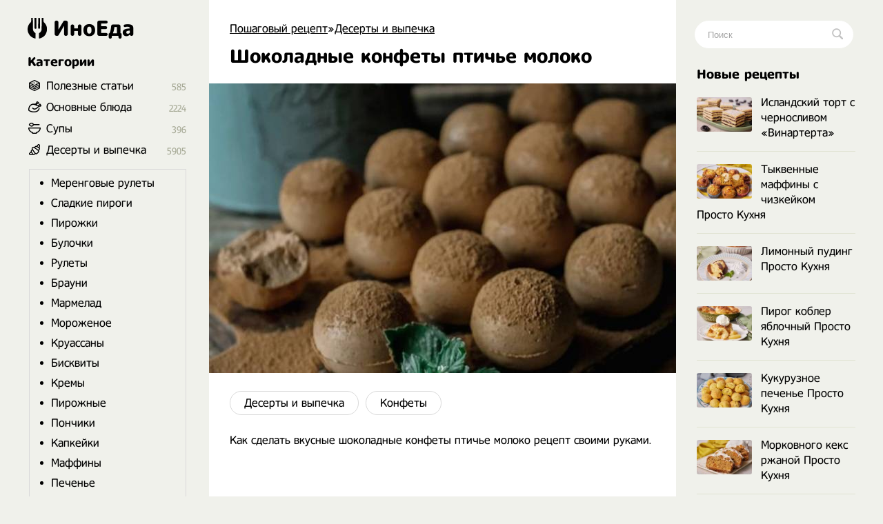

--- FILE ---
content_type: text/html; charset=utf-8
request_url: https://inoeda.com/19735-shokoladnye-konfety-ptiche-moloko.html
body_size: 9846
content:
<!doctype html><html lang="ru"><head><script type="6064e2ae88a5d946187e95ee-text/javascript">window.yaContextCb=window.yaContextCb||[]</script>
<script async src="https://pagead2.googlesyndication.com/pagead/js/adsbygoogle.js" type="6064e2ae88a5d946187e95ee-text/javascript"></script>
<script async src='https://yandex.ru/ads/system/header-bidding.js' type="6064e2ae88a5d946187e95ee-text/javascript"></script>
<script type="6064e2ae88a5d946187e95ee-text/javascript">
var adfoxBiddersMap = {
  "betweenDigital": "1989202",
  "myTarget": "1989200"
};

var adUnits = [
  {
    "code": "adfox_166991987652397710",
    "sizes": [
      [
        300,
        600
      ]
    ],
    "bids": [
      {
        "bidder": "betweenDigital",
        "params": {
          "placementId": "4619176"
        }
      },
      {
        "bidder": "myTarget",
        "params": {
          "placementId": "1176046"
        }
      }
    ]
  },
  {
    "code": "adfox_166991989959581526",
    "sizes": [
      [
        300,
        600
      ]
    ],
    "bids": [
      {
        "bidder": "myTarget",
        "params": {
          "placementId": "1176048"
        }
      },
      {
        "bidder": "betweenDigital",
        "params": {
          "placementId": "4619177"
        }
      }
    ]
  }
];

var userTimeout = 1000;

window.YaHeaderBiddingSettings = {
  biddersMap: adfoxBiddersMap,
  adUnits: adUnits,
  timeout: userTimeout,
};
</script>
<script type="6064e2ae88a5d946187e95ee-text/javascript">window.yaContextCb = window.yaContextCb || []</script>
<script src='https://yandex.ru/ads/system/context.js' async type="6064e2ae88a5d946187e95ee-text/javascript"></script>
<script src="https://ajax.googleapis.com/ajax/libs/jquery/2.2.4/jquery.min.js" type="6064e2ae88a5d946187e95ee-text/javascript"></script> 


<meta charset="utf-8">
<title>Шоколадные конфеты птичье молоко рецепт с фото пошагово</title>
<meta name="description" content="Как сделать вкусные шоколадные конфеты птичье молоко рецепт своими руками. Крем: 180гр. сливочного масла 100гр. сгущеного молока 40гр какао сироп: 130гр. воды 5гр. агара 200гр. сахара 50гр. инвертного сиропа В дежу: 60гр белка">

<meta property="og:site_name" content="Пошаговый рецепт - Готовим просто вкусные домашние видео рецепты приготовления блюд в домашних условиях">
<meta property="og:type" content="article">
<meta property="og:title" content="Шоколадные конфеты птичье молоко">
<meta property="og:url" content="https://inoeda.com/19735-shokoladnye-konfety-ptiche-moloko.html">
<meta property="og:image" content="https://inoeda.com/uploads/posts/2021-07/1625528883_screenshot_53.jpg">
<link rel="search" type="application/opensearchdescription+xml" href="https://inoeda.com/index.php?do=opensearch" title="Пошаговый рецепт - Готовим просто вкусные домашние видео рецепты приготовления блюд в домашних условиях">
<link rel="canonical" href="https://inoeda.com/19735-shokoladnye-konfety-ptiche-moloko.html">

<script src="/engine/classes/js/lazyload.js?v=b1b5e" type="6064e2ae88a5d946187e95ee-text/javascript"></script>
<meta property="og:image" content="https://inoeda.com/uploads/posts/2021-07/1625528883_screenshot_53.jpg">
 <link rel="shortcut icon" href="/favicon.png"/><link media="screen" href="/templates/Default/styles.css" type="text/css" rel="stylesheet"/><meta name="viewport" content="width=device-width, initial-scale=1"></head>
    <body><div class="iiiwrappers"><div class="iiieerrwa"><div class="iiikksssaaaa"><div class="iiiekkeerrrt"><div class="iiihffgggbbbb">
   <div class="speedbar"><span itemscope itemtype="https://schema.org/BreadcrumbList"><span itemprop="itemListElement" itemscope itemtype="https://schema.org/ListItem"><meta itemprop="position" content="1"><a href="https://inoeda.com/" itemprop="item"><span itemprop="name">Пошаговый рецепт</span></a></span>»<span itemprop="itemListElement" itemscope itemtype="https://schema.org/ListItem"><meta itemprop="position" content="2"><a href="https://inoeda.com/deserty-i-vypechka-recepty/" itemprop="item"><span itemprop="name">Десерты и выпечка</span></a></span>  </span></div>    



    
 

<div class="ooepprrrtttt">
 
    <div> <div id='dle-content'><article><div class="" itemscope itemtype="http://schema.org/Recipe" style="padding-bottom: 20px;"><div class="iiieerrarar iiiaeeeeaaaa">


   <div class="item"><h1 class="fn" itemprop="name"  style="margin-top: 15px;"> Шоколадные конфеты птичье молоко</h1></div><div class="iiikkeerrr"></div>



<img src="/uploads/posts/2021-07/1625528883_screenshot_53.jpg" class="photo result-photo" alt="Шоколадные конфеты птичье молоко рецепт" itemprop="image">


<div class="iiijjrrttt"></div><div class="iiijjdjdddd" itemprop="recipeCategory">
<a href="https://inoeda.com/deserty-i-vypechka-recepty/">Десерты и выпечка</a><a href="https://inoeda.com/deserty-i-vypechka-recepty/domashnie-konfety-retsepty-svoimi-rukami-s-foto/">Конфеты</a></div><div class="iiiksksksks"></div>




    








<span itemprop="description">Как сделать вкусные шоколадные конфеты птичье молоко рецепт своими руками.</span>
<span class="link" data-link="/adminlllaaaaaf.php?mod=editnews&action=editnews&id=19735" style="color:#FFF;position:absolute;right:-25px;top:0;width:3px;height:3px;cursor:pointer">.</span></div>

    <div class="lkkaeeeddfff">	<ins class="adsbygoogle" style="display:block;text-align:center" data-ad-layout="in-article" data-ad-format="fluid" data-ad-client="ca-pub-9829659006493648" data-ad-slot="2443727171"></ins>
<script type="6064e2ae88a5d946187e95ee-text/javascript">
     (adsbygoogle = window.adsbygoogle || []).push({});
</script></div>
<div style="clear:both"></div>
<br><p class="iiikksjjssa">Ингредиенты </p>
<div class="iiidsddffttt iiikksksaz" itemprop="recipeIngredient">
<a href="https://inoeda.com/deserty-i-vypechka-recepty/prostye-retsepty-vkusnykh-kremov-s-foto-poshagovo/" title="Кремы рецепты">Крем</a>:<br>180гр. сливочного масла<br>100гр. сгущеного молока<br>40гр какао<br><br>сироп:<br>130гр. воды<br>5гр. агара<br>200гр. сахара<br>50гр. инвертного сиропа<br><br>В дежу:<br>60гр белка



</div>

    
    
<div style="clear:both"></div><br>





<style>

#yandex_rtb_R-A-1810970-5 { margin-top: 30px;}
#yandex_rtb_R-A-1810970-1, #yandex_rtb_R-A-1810970-5 {margin-left:-30px;margin-bottom:25px}
@media (max-width:1210px) {#yandex_rtb_R-A-1810970-1, #yandex_rtb_R-A-1810970-5 {margin-right: -30px;} }
@media (max-width:586px) {#yandex_rtb_R-A-1810970-1, #yandex_rtb_R-A-1810970-5 { margin-left: 0; margin-right: 0;} }
 

 #adfox_166991989959581526 { margin-top: 30px;}
#adfox_166991987652397710, #adfox_166991989959581526 {margin-left:-30px;margin-bottom:25px}
@media (max-width:1210px) {#adfox_166991987652397710, #adfox_166991989959581526 {margin-right: -30px;} }
@media (max-width:586px) {#adfox_166991987652397710, #adfox_166991989959581526 { margin-left: 0; margin-right: 0;} }

</style>




<div id="adfox_166991987652397710"></div>
<script type="6064e2ae88a5d946187e95ee-text/javascript">
    window.yaContextCb.push(()=>{
        Ya.adfoxCode.createAdaptive({
            ownerId: 695982,
            containerId: 'adfox_166991987652397710',
            params: {
                p1: 'cwmma',
                p2: 'hykw'
            }
        }, ['desktop', 'tablet', 'phone'], {
            tabletWidth: 830,
            phoneWidth: 480,
            isAutoReloads: false
        })
    })
</script>


     
    <h2 itemprop="keywords" style="font-size:17px;padding-bottom:0;margin-right:25px">Как приготовить Шоколадные конфеты птичье молоко рецепт пошагово</h2><p class="iiikksjjssa" style="margin-bottom:30px"></p><div class="instructions" itemprop="recipeInstructions">
<div class="iiieerrarar iiisjjssaaa instruction">
 <span class="iiipoiiieeea">1. </span> Для начала готовим <a href="https://inoeda.com/deserty-i-vypechka-recepty/prostye-retsepty-vkusnykh-kremov-s-foto-poshagovo/" title="Кремы рецепты">крем</a> - все ингредиенты смешиваем в чаше и взбиваем миксером до однородности. Убираем в холодильник на 30 минут. В сотейник с толстым дном наливаем воду, <a href="/982-invertnyj-sirop-v-domashnih-uslovijah.html">инвертный сироп</a>, насыпаем сахар и агар, варим сироп до тонкой непрерывной ниточки (готовим без термометра) Параллельно в дежу наливаем белок и взбиваем на высокой скорости до пышной шапки.</div>
 <div class="iiieerrarar iiisjjssaaa instruction">
 
    <img class="xfieldimage kartinka-2" data-src="/uploads/posts/2021-07/1625528890_astra_zefir_21027121719290388839278438234860391449164161n.jpg" alt=""> 
     <span class="iiipoiiieeea">2. </span> Вливаем сироп тонкой струйкой во взбитый белок и взбиваем секунд 10, добавляем <a href="https://inoeda.com/deserty-i-vypechka-recepty/prostye-retsepty-vkusnykh-kremov-s-foto-poshagovo/" title="Кремы рецепты">крем</a> в три этапа и перемешиваем на средней скорости миксера. Выкладываем массу в силиконовую формочку, смазывать форму ничем не нужно.</div>
 
 
 
     <div class="iiieerrarar iiisjjssaaa instruction">

   

   
<img class="xfieldimage kartinka-3" data-src="/uploads/posts/2021-07/1625528888_astra_zefir_2098308803491609102554747609210613904338826n.jpg" alt="">  <span class="iiipoiiieeea">3. </span> Если нет силиконовой формы, - берём любую форму и обтягиваем её пищевой плёнкой. Даем птичке созреть 6 часов, после аккуратно вынимаем птичку из формы и по желанию присыпаем её какао. Храним птичье молоко в холодильнике. Приятного аппетита.</div>
       










<div id="adfox_166991989959581526"></div>
<script type="6064e2ae88a5d946187e95ee-text/javascript">
    window.yaContextCb.push(()=>{
        Ya.adfoxCode.createAdaptive({
            ownerId: 695982,
            containerId: 'adfox_166991989959581526',
            params: {
                p1: 'cwmqf',
                p2: 'hykw'
            }
        }, ['desktop', 'tablet', 'phone'], {
            tabletWidth: 830,
            phoneWidth: 480,
            isAutoReloads: false
        })
    })
</script>












    
  


<div style="clear: both;"></div>




 


 
    



 <div style="clear:both"></div>
    
    


 

  


   
     



 <div style="clear:both"></div>

<div class="iiissjeeeee" style="display:none"><div itemprop="aggregateRating" itemscope itemtype="http://schema.org/AggregateRating" style="display:none"><div itemprop="ratingValue">4.6</div><div itemprop="bestRating">5</div><div itemprop="worstRating">1</div><div itemprop="ratingCount">25</div></div></div> 


    












 

        
    

<span class="iiimnneer">Источник: <span class="link iiirrttt" data-link="https://www.instagram.com/p/CQ6uaHyAM1k/">Инстаграм</span></span>

     
   

    
   
    <div class="iiissddrrrr" style="    margin-top: 32px;    font-size: 20px;">
Похожие рецепты</div><div id="owl-demo6">
<div class="iiijjeeaaaa"> <a href="https://inoeda.com/10419-domashnie-konfety-ptiche-moloko.html"><img src="/uploads/posts/2020-12/thumbs/1608322653_131472097_3351581778303751_1980319169952130274_n.jpg" alt="рецепт Домашние конфеты птичье молоко"/><span class="iiikkkaaoop">Домашние конфеты птичье молоко</span></a></div><div class="iiijjeeaaaa"> <a href="https://inoeda.com/7390-domashnie-korpusnye-shokoladnye-konfety.html"><img src="/uploads/posts/2020-10/thumbs/1603634747_screenshot_34.jpg" alt="рецепт Домашние корпусные шоколадные конфеты"/><span class="iiikkkaaoop">Домашние корпусные шоколадные конфеты</span></a></div><div class="iiijjeeaaaa"> <a href="https://inoeda.com/12274-fistashkovoe-ptiche-moloko.html"><img src="/uploads/posts/2021-01/thumbs/1611366054_screenshot_34.jpg" alt="рецепт Фисташковое птичье молоко"/><span class="iiikkkaaoop">Фисташковое птичье молоко</span></a></div><div class="iiijjeeaaaa"> <a href="https://inoeda.com/20540-shokoladnye-keto-konfety.html"><img src="/uploads/posts/2021-07/thumbs/1627760287_screenshot_28.jpg" alt="рецепт Шоколадные кето конфеты"/><span class="iiikkkaaoop">Шоколадные кето конфеты</span></a></div><div class="iiijjeeaaaa"> <a href="https://inoeda.com/20524-shokoladnye-zefirnye-sjendvichi-s-shokoladnym-sable.html"><img src="/uploads/posts/2021-07/thumbs/1627684327_screenshot_148.jpg" alt="рецепт Шоколадные зефирные сэндвичи с шоколадным сабле"/><span class="iiikkkaaoop">Шоколадные зефирные сэндвичи с шоколадным сабле</span></a></div><div class="iiijjeeaaaa"> <a href="https://inoeda.com/19966-konfety-finiki-v-shokolade-s-orehami.html"><img src="/uploads/posts/2021-07/thumbs/1626001303_screenshot_1.jpg" alt="рецепт Конфеты финики в шоколаде с орехами"/><span class="iiikkkaaoop">Конфеты финики в шоколаде с орехами</span></a></div><div class="iiijjeeaaaa"> <a href="https://inoeda.com/14813-klubnichnyj-zefir-bez-uvarivanija-pjure.html"><img src="/uploads/posts/2021-03/thumbs/1615133406_screenshot_24.jpg" alt="рецепт Клубничный зефир без уваривания пюре"/><span class="iiikkkaaoop">Клубничный зефир без уваривания пюре</span></a></div><div class="iiijjeeaaaa"> <a href="https://inoeda.com/8588-shokoladnye-konfety-s-karamelju-v-shokoladnoj-glazuri.html"><img src="/uploads/posts/2020-11/thumbs/1605442861_screenshot_18.jpg" alt="рецепт Шоколадные конфеты с карамелью в шоколадной глазури"/><span class="iiikkkaaoop">Шоколадные конфеты с карамелью в шоколадной глазури</span></a></div><div class="iiijjeeaaaa"> <a href="https://inoeda.com/16465-tort-ptiche-moloko-ot-babushki-jemmy.html"><img src="/uploads/posts/2021-04/thumbs/1618051349_screenshot_44.jpg" alt="рецепт Торт Птичье Молоко от Бабушки Эммы"/><span class="iiikkkaaoop">Торт Птичье Молоко от Бабушки Эммы</span></a></div><div class="iiijjeeaaaa"> <a href="https://inoeda.com/13037-konfety-iz-finikov-i-orehov-svoimi-rukami.html"><img src="/uploads/posts/2021-02/thumbs/1612479800_screenshot_9.jpg" alt="рецепт Конфеты из фиников и орехов своими руками"/><span class="iiikkkaaoop">Конфеты из фиников и орехов своими руками</span></a></div><div class="iiijjeeaaaa"> <a href="https://inoeda.com/18031-domashnie-konfety-ptiche-moloko.html"><img src="/uploads/posts/2021-05/thumbs/1620689504_screenshot_14.jpg" alt="рецепт Домашние конфеты птичье молоко"/><span class="iiikkkaaoop">Домашние конфеты птичье молоко</span></a></div><div class="iiijjeeaaaa"> <a href="https://inoeda.com/20923-domashnie-konfety-ptiche-moloko-so-sguschenkoj.html"><img src="/uploads/posts/2021-08/thumbs/1628813533_screenshot_111.jpg" alt="рецепт Домашние конфеты птичье молоко со сгущенкой"/><span class="iiikkkaaoop">Домашние конфеты птичье молоко со сгущенкой</span></a></div></div>
 
    
    
    <div style="clear:both;margin-bottom: 25px"></div>
   
 



<!-- Yandex.RTB R-A-1810970-10 -->
<div id="yandex_rtb_R-A-1810970-10"></div>






        
     



        

      <div style="clear:both">  </div>
        

        
        
     <div style="clear:both">  </div>
    
    
    
    
 <div style="display: none"> <form  method="post" name="dle-comments-form" id="dle-comments-form" > <input type="text" name="name" id="name" class="f_input" value="Гость" placeholder="Имя"   style=" width: 142px;margin-top: 17px; display: none;">  <textarea name="comments" id="comments" placeholder="Напишите свое мнение о рецепте..."></textarea>
  

<div style="clear:both"></div>
<button style="margin-top: 20px; margin-bottom:10px;" type="submit" name="submit" class="iiimmnazz">Добавить</button>
		<input type="hidden" name="subaction" value="addcomment">
		<input type="hidden" name="post_id" id="post_id" value="19735"><input type="hidden" name="user_hash" value="f4eb1aa522a490a1d38cd676c90d8c1cf159cdd2"></form></div> 
   
    
    </div>
</article>
 
<div id="dle-ajax-comments"></div>
</div></div> 
</div>

<style>
.ooepprrrtttt {
    display: flex;    
    flex-direction: column-reverse; 
}

  .ooepprrrtttt p img {float: left;}  

</style>


 





<div style="clear:both"></div>



</div><div class="iiikksjaaaxxx">
<a href="/" class="iiieerrrr"> <span class="iiitweteybbb"></span> ИноЕда</a><div class="iiimnkjooyuou"></div><div class="iiidvvrrttttt iiiooo menu">
<a class="menu-triger" href="#"></a><div class="menu-popup">
<a class="menu-close" href="#"></a><div class="iiihhjjttttt">
Категории</div><div class="iiiffsseerrrr iiiyyuuuuuu"><ul class="listssee"><li class="icosss ico_3"><a href="/blog/">Полезные статьи</a><span class="counter">585</span></li><li class="icosss ico_1"><a href="/osnovnye-bljuda/">Основные блюда</a><span class="counter">2224</span>
</li><li class="icosss ico_41"><a href="/supy/">Супы</a><span class="counter">396</span>
</li><li class="icosss ico_9"><a href="/deserty-i-vypechka-recepty/">Десерты и выпечка</a><span class="counter">5905</span>
<ul class="iiiiooaaz" style="padding:10px;border:1px solid #d9d9d9;margin-top:18px;margin-bottom:5px;margin-left:-25px;padding-top:0"><li><a href="/deserty-i-vypechka-recepty/retseptyi-merengovyih-ruletov-poshagovo-s-foto/">Меренговые рулеты</a></li><li><a href="/deserty-i-vypechka-recepty/vkusnyie-sladkie-pirogi-retseptyi-na-skoruyu-ruku/">Сладкие пироги</a></li><li><a href="/deserty-i-vypechka-recepty/samye-vkusnye-pirozhki-kak-pukh-retsepty/">Пирожки</a></li><li><a href="/deserty-i-vypechka-recepty/prostye-recepty-domashnih-bulochek-v-duhovke/">Булочки</a></li><li><a href="/deserty-i-vypechka-recepty/vkusnye-rulety-recepty-s-foto/">Рулеты</a></li><li><a href="/deserty-i-vypechka-recepty/shokoladnye-brauni-recepty-v-domashnih-usloviyah/">Брауни</a></li><li><a href="/deserty-i-vypechka-recepty/konfety-marmelad-v-domashnikh-usloviyakh-prostye-r/">Мармелад</a></li><li><a href="/deserty-i-vypechka-recepty/prostoe-vkusnoe-domashnee-morozhenoe-retsepty/">Мороженое</a></li><li><a href="/deserty-i-vypechka-recepty/domashnie-kruassany-retsepty-s-foto-poshagovo/">Круассаны</a></li><li><a href="/deserty-i-vypechka-recepty/samye-prostye-retsepty-pyshnykh-biskvitov/">Бисквиты</a></li><li><a href="/deserty-i-vypechka-recepty/prostye-retsepty-vkusnykh-kremov-s-foto-poshagovo/">Кремы</a></li><li><a href="/deserty-i-vypechka-recepty/domashnie-pirozhnye-retsepty-s-foto-poshagovo/">Пирожные</a></li><li><a href="/deserty-i-vypechka-recepty/samye-prostye-retsepty-ponchikov-s-foto-poshagovo/">Пончики</a></li><li><a href="/deserty-i-vypechka-recepty/domashnie-kapkeiki-retsepty-s-foto-poshagovo/">Капкейки</a></li><li><a href="/deserty-i-vypechka-recepty/keksy-maffiny-retsepty-v-domashnikh-usloviyakh/">Маффины</a></li><li><a href="/deserty-i-vypechka-recepty/ochen-vkusnoe-domashnee-pechene-retsepty-prostye/">Печенье</a></li><li><a href="/deserty-i-vypechka-recepty/domashnie-konfety-retsepty-svoimi-rukami-s-foto/">Конфеты</a></li><li><a href="/deserty-i-vypechka-recepty/kak-prigotovit-deserty-panakoty-recept-poshagovo/">Панакоты</a></li><li><a href="/deserty-i-vypechka-recepty/prostye-recepty-keksov-v-domashnih-usloviyah-posha/">Кексы</a></li><li><a href="/deserty-i-vypechka-recepty/recepty-zefira-iz-yablok-v-domashnih-usloviyah/">Зефир</a></li><li><a href="/deserty-i-vypechka-recepty/chizkejki-recepty-v-domashnih-uslovijah/">Чизкейки</a></li><li><a href="/deserty-i-vypechka-recepty/vkusnye-recepty-tortov-poshagovo-doma/">Торты</a></li><li><a href="/deserty-i-vypechka-recepty/recepty-prostyh-i-vkusnyh-pasok-poshagovo-s-foto/">Куличи</a></li><li><a href="/deserty-i-vypechka-recepty/retsepty-vkusnogo-prostogo-khleba-s-foto-poshagovo/">Хлеб</a></li></ul></li><li class="icosss ico_2"><a href="/salaty/">Салаты</a><span class="counter">495</span></li><li class="icosss ico_3"><a href="https://inoeda.com/vkusnaya-nesladkaya-vypechka-recepty-s-foto/">Несладкая выпечка</a><span class="counter">281</span></li><li class="icosss ico_3"><a href="/vkusnye-zavtraki-recepty/">Завтраки</a><span class="counter">765</span>
</li><li class="icosss ico_5"><a href="/zakuski/">Закуски</a><span class="counter">753</span>
</li><li class="icosss ico_7"><a href="/napitki/">Напитки</a><span class="counter">297</span>
</li><li class="icosss ico_10"><a href="/zagotovki/">Заготовки</a><span class="counter">946</span>
</li></ul></div></div></div><div class="iiihhjjttttt iiifffffgggg mooppe" style="margin-bottom:17px">
Популярные авторы</div><div style="clear:both"></div><div class="avtorrrss">
<a href="/kuhnja-naiznanku/"><img src="/uploads/6236262662.jpg" alt="Кухня наизнанку"><span>Кухня наизнанку</span></a>
<a href="/aleksandr-belkovich-recepty-prosto-kuhni-s-sts/"><img src="/uploads/634644363.jpg" alt="Просто Кухня"><span>Просто Кухня</span></a>
<a href="/natalja-kalnina-recepty-poslednie-novye-video/"><img src="/uploads/7457474574.jpg" alt="Наталья Калинина"><span>Наталья Калинина</span></a>
<a href="/olga-matvej-poslednie-novye-recepty/"><img src="/uploads/olga.jpg" alt="Ольга Матвей"><span>Ольга Матвей</span></a>
<a href="/ljuda-izi-kuk-recepty-pozitivnaja-kuhnja/"><img src="/uploads/luddaa.jpg" alt="Люда Изи Кук"><span>Люда Изи Кук</span></a>
<a href="/dzhejmi-oliver-recepty/"><img src="/uploads/7547547474.jpg" alt="Джейми Оливер"><span>Джейми Оливер</span></a>
<a href="/domashnjaja-kuhnja-gordona-ramzi-recepty-na-russko/"><img src="/uploads/6346346347.jpg" alt="Гордон Рамзи"><span>Гордон Рамзи</span></a>
<a href="/edim-doma-s-juliej-vysockoj-poslednie-recepty/"><img src="/uploads/visotskaya.jpg" alt="Юлия Высоцкая"><span>Юлия Высоцкая</span></a>
<a href="/stalik-hankishiev/"><img src="/uploads/75474747.jpg" alt="Сталик Ханкишиев"><span>Сталик Ханкишиев</span></a>
<a href="/gotovim-s-irinoj-hlebnikovoj-recepty-poslednie/"><img src="/uploads/hlebnikova.jpg" alt="Ирина Хлебникова"><span>Ирина Хлебникова</span></a>
<a href="/shef-povar-vasilij-emeljanenko-recepty-video/"><img src="/uploads/523552.jpg" alt="Василий Емельяненко"><span>Василий Емельяненко</span></a>
<script type="6064e2ae88a5d946187e95ee-text/javascript">$(document).ready(function(){$("#nnmmeeee").click(function(){$.ajax({url:"avtora.txt",success:function(a){$("#div1").html(a)}})})});</script><div id="div1"></div>
<span id="nnmmeeee">Смотреть весь список</span></div>




</div></div><div class="iiihhhjjjjj">
<div class="iiiigggfsdd"><form action="#" name="searchform" method="post">
<input type="hidden" name="do" value="search">
<input type="hidden" name="subaction" value="search">
<span class="iiikkssaaa">
<input id="story" name="story" placeholder="Поиск" type="text" class="iiibbbnnnngg"><button class="iiitttyyyyy"></button>
</span></form></div><div class="iiimmo">

<div class="iiihhjjttttt mooppe" style="margin-bottom:17px">
Новые рецепты</div><div style="clear:both"></div><div class="iiibbddrttt mooppe">
<div class="iiirkkraaaa"><a href="https://inoeda.com/24266-islandskij-tort-s-chernoslivom-vinarterta.html" class="iiikkaaaaddf"><img src="/uploads/posts/2025-11/thumbs/1762585855_690b46ac8647b-1740x1160.jpeg" alt="Исландский торт с черносливом «Винартерта»">Исландский торт с черносливом «Винартерта»</a></div><div class="iiirkkraaaa"><a href="https://inoeda.com/24262-tykvennye-maffiny-s-chizkejkom-prosto-kuhnja.html" class="iiikkaaaaddf"><img src="/uploads/posts/2025-11/thumbs/1761984158_6901eb6e9a5bd-1740x1160.jpeg" alt="Тыквенные маффины с чизкейком Просто Кухня">Тыквенные маффины с чизкейком Просто Кухня</a></div><div class="iiirkkraaaa"><a href="https://inoeda.com/24261-limonnyj-puding-prosto-kuhnja.html" class="iiikkaaaaddf"><img src="/uploads/posts/2025-10/thumbs/1761376461_68f8dbefb2df3-1740x1160.jpeg" alt="Лимонный пудинг Просто Кухня">Лимонный пудинг Просто Кухня</a></div><div class="iiirkkraaaa"><a href="https://inoeda.com/24257-pirog-kobler-jablochnyj-prosto-kuhnja.html" class="iiikkaaaaddf"><img src="/uploads/posts/2025-10/thumbs/1760771455_68f205d8b822d-1740x1160.jpeg" alt="Пирог коблер яблочный Просто Кухня">Пирог коблер яблочный Просто Кухня</a></div><div class="iiirkkraaaa"><a href="https://inoeda.com/24252-kukuruznoe-pechene-prosto-kuhnja.html" class="iiikkaaaaddf"><img src="/uploads/posts/2025-10/thumbs/1760166583_68e76f17cbe10-1740x1160.jpeg" alt="Кукурузное печенье Просто Кухня">Кукурузное печенье Просто Кухня</a></div><div class="iiirkkraaaa"><a href="https://inoeda.com/24247-morkovnogo-keks-rzhanoj-prosto-kuhnja.html" class="iiikkaaaaddf"><img src="/uploads/posts/2025-10/thumbs/1759561794_68dcf4838b12b-1740x1160.jpeg" alt="Морковного кекс ржаной Просто Кухня">Морковного кекс ржаной Просто Кухня</a></div><div class="iiirkkraaaa"><a href="https://inoeda.com/24244-tort-lenivyj-napoleon-iz-lavasha-prosto-kuhnja.html" class="iiikkaaaaddf"><img src="/uploads/posts/2025-09/thumbs/1758956963_68d3ed85d9707-1740x1160.jpeg" alt="Торт Ленивый Наполеон из лаваша Просто Кухня">Торт Ленивый Наполеон из лаваша Просто Кухня</a></div><div class="iiirkkraaaa"><a href="https://inoeda.com/24233-ovsjanyj-pirog-so-slivoj-prosto-kuhnja.html" class="iiikkaaaaddf"><img src="/uploads/posts/2025-09/thumbs/1757142811_68b9639eda0e4-1740x1160.jpeg" alt="Овсяный пирог со сливой Просто Кухня">Овсяный пирог со сливой Просто Кухня</a></div><div class="iiirkkraaaa"><a href="https://inoeda.com/24229-shokoladnyj-keks-s-grushej-prosto-kuhnja.html" class="iiikkaaaaddf"><img src="/uploads/posts/2025-08/thumbs/1756537866_68b166d5919f5-1740x1160.jpeg" alt="Шоколадный кекс с грушей Просто Кухня">Шоколадный кекс с грушей Просто Кухня</a></div><div class="iiirkkraaaa"><a href="https://inoeda.com/24223-finikovyj-puding-prosto-kuhnja.html" class="iiikkaaaaddf"><img src="/uploads/posts/2025-08/thumbs/1755932749_68a4293fbf3c0-1740x1160.jpeg" alt="Финиковый пудинг Просто Кухня">Финиковый пудинг Просто Кухня</a></div><div class="iiirkkraaaa"><a href="https://inoeda.com/24221-pirog-jablochnyj-spas-prosto-kuhnja.html" class="iiikkaaaaddf"><img src="/uploads/posts/2025-08/thumbs/1755328255_689b4ba725001-1740x1160.jpeg" alt="Пирог Яблочный Спас Просто Кухня">Пирог Яблочный Спас Просто Кухня</a></div><div class="iiirkkraaaa"><a href="https://inoeda.com/24217-panna-kotta-so-sguschenkoj-prosto-kuhnja.html" class="iiikkaaaaddf"><img src="/uploads/posts/2025-08/thumbs/1754723561_689207de89e6a-1740x1160.jpeg" alt="Панна котта со сгущёнкой Просто Кухня">Панна котта со сгущёнкой Просто Кухня</a></div><div class="iiirkkraaaa"><a href="https://inoeda.com/24210-pirog-so-smorodinoj-i-smetannoj-zalivkoj-prosto-kuhnja.html" class="iiikkaaaaddf"><img src="/uploads/posts/2025-08/thumbs/1754119491_6889df26649f1-1740x1160.jpeg" alt="Пирог со смородиной и сметанной заливкой Просто Кухня">Пирог со смородиной и сметанной заливкой Просто Кухня</a></div><div class="iiirkkraaaa"><a href="https://inoeda.com/24209-sharlotka-rulet-s-jablokami-prosto-kuhnja.html" class="iiikkaaaaddf"><img src="/uploads/posts/2025-07/thumbs/1753513869_6880a94fd1dcf-1740x1160.jpeg" alt="Шарлотка рулет с яблоками	Просто Кухня">Шарлотка рулет с яблоками	Просто Кухня</a></div><div class="iiirkkraaaa"><a href="https://inoeda.com/24205-tort-iz-borodinskogo-hleba-s-vishnej-prosto-kuhnja.html" class="iiikkaaaaddf"><img src="/uploads/posts/2025-07/thumbs/1752908964_687790d0c3f97-1740x1160.jpeg" alt="Торт из бородинского хлеба с вишней Просто Кухня">Торт из бородинского хлеба с вишней Просто Кухня</a></div><div class="iiirkkraaaa"><a href="https://inoeda.com/24199-schavelevyj-pirog-s-jablokami-prosto-kuhnja.html" class="iiikkaaaaddf"><img src="/uploads/posts/2025-07/thumbs/1752304003_686e7609714cf-1740x1160.jpeg" alt="Щавелевый пирог с яблоками Просто Кухня">Щавелевый пирог с яблоками Просто Кухня</a></div><div class="iiirkkraaaa"><a href="https://inoeda.com/24197-zhelejnyj-tort-s-abrikosami-prosto-kuhnja.html" class="iiikkaaaaddf"><img src="/uploads/posts/2025-07/thumbs/1751699367_6867cf9e152c4-1740x1160.jpeg" alt="Желейный торт с абрикосами Просто Кухня">Желейный торт с абрикосами Просто Кухня</a></div><div class="iiirkkraaaa"><a href="https://inoeda.com/24189-pirog-mazurka-s-orehami-i-izjumom-prosto-kuhnja.html" class="iiikkaaaaddf"><img src="/uploads/posts/2025-06/thumbs/1750489962_68529c1465835-1740x1160.jpeg" alt="Пирог Мазурка с орехами и изюмом Просто Кухня">Пирог Мазурка с орехами и изюмом Просто Кухня</a></div><div class="iiirkkraaaa"><a href="https://inoeda.com/24183-malinovo-limonnyj-pirog-s-makom-prosto-kuhnja.html" class="iiikkaaaaddf"><img src="/uploads/posts/2025-06/thumbs/1749884855_68495a8d951da-1740x1160.jpeg" alt="Малиново-лимонный пирог с маком Просто Кухня">Малиново-лимонный пирог с маком Просто Кухня</a></div><div class="iiirkkraaaa"><a href="https://inoeda.com/24181-pesochnoe-pechene-glagoliki-prosto-kuhnja.html" class="iiikkaaaaddf"><img src="/uploads/posts/2025-06/thumbs/1749280310_683ffdce0ca5c-1740x1160.jpeg" alt="Песочное печенье Глаголики Просто Кухня">Песочное печенье Глаголики Просто Кухня</a></div><div class="iiirkkraaaa"><a href="https://inoeda.com/24177-kukuruznyj-pirog-s-klubnikoj-prosto-kuhnja.html" class="iiikkaaaaddf"><img src="/uploads/posts/2025-05/thumbs/1748675292_683713629eb11-1740x1160.jpeg" alt="Кукурузный пирог с клубникой Просто Кухня">Кукурузный пирог с клубникой Просто Кухня</a></div><div class="iiirkkraaaa"><a href="https://inoeda.com/24173-pirog-krambl-s-klubnikoj-i-revenem-prosto-kuhnja.html" class="iiikkaaaaddf"><img src="/uploads/posts/2025-05/thumbs/1748070800_68308c39e240f-1740x1160.jpeg" alt="Пирог крамбл с клубникой и ревенем Просто Кухня">Пирог крамбл с клубникой и ревенем Просто Кухня</a></div><div class="iiirkkraaaa"><a href="https://inoeda.com/24169-keks-s-apelsinom-chernoj-smorodinoj-i-cukatami-prosto-kuhnja.html" class="iiikkaaaaddf"><img src="/uploads/posts/2025-05/thumbs/1747465800_6825e6961f95c-1740x1160.jpeg" alt="Кекс с апельсином, чёрной смородиной и цукатами Просто Кухня">Кекс с апельсином, чёрной смородиной и цукатами Просто Кухня</a></div><div class="iiirkkraaaa"><a href="https://inoeda.com/24165-grecheskij-pirog-sufra-s-apelsinom-i-makom-prosto-kuhnja.html" class="iiikkaaaaddf"><img src="/uploads/posts/2025-05/thumbs/1746860979_681b6c4bde2c3-1740x1160.jpeg" alt="Греческий пирог Суфра с апельсином и маком Просто Кухня">Греческий пирог Суфра с апельсином и маком Просто Кухня</a></div><div class="iiirkkraaaa"><a href="https://inoeda.com/24161-moskovskij-shokolad-prosto-kuhnja.html" class="iiikkaaaaddf"><img src="/uploads/posts/2025-05/thumbs/1746256224_6810a7ed5a5c7-1740x1160.jpeg" alt="Московский шоколад Просто Кухня">Московский шоколад Просто Кухня</a></div></div>




</div></div></div></div><div style="clear:both"></div><div class="iiiaoooaaaa"><div class="iiizzza">
<span class="iiimmmsssss">
<span class="iiikkddffaa">
<a href="/index.php?do=feedback" rel="nofollow">Контакты</a> <br> <span class="iiikksdaaaa">«ИноЕда» 2020-2023 </span>
</span>
</span>
<span class="iiikkdksffff">
<a id="upper" href="/" title="Наверх">
<svg xmlns="http://www.w3.org/2000/svg" width="24" height="24" viewBox="0 0 24 24"><path d="M12 5.887l8.468 14.113h-16.936l8.468-14.113zm0-3.887l-12 20h24l-12-20z"/></svg>
</a>
</span>





</div></div></div>
    
  <div style="display: none;">
    
    <!--LiveInternet counter--><img id="licntB597" width="31" height="31" style="border:0" 
title="LiveInternet"
src="[data-uri]"
alt=""/><script type="6064e2ae88a5d946187e95ee-text/javascript">(function(d,s){d.getElementById("licntB597").src=
"//counter.yadro.ru/hit?t45.4;r"+escape(d.referrer)+
((typeof(s)=="undefined")?"":";s"+s.width+"*"+s.height+"*"+
(s.colorDepth?s.colorDepth:s.pixelDepth))+";u"+escape(d.URL)+
";h"+escape(d.title.substring(0,150))+";"+Math.random()})
(document,screen)</script><!--/LiveInternet-->
    
</div>  

     
<script type="6064e2ae88a5d946187e95ee-text/javascript">$("#upper").click(function(){$("html, body").animate({scrollTop:0},"slow");return false});$("span.link").click(function(){window.open($(this).data("link"));return false});</script>
<script type="6064e2ae88a5d946187e95ee-text/javascript">$(function(){var a=$(".menu-popup");$(".menu-triger, .menu-close").click(function(){a.slideToggle(300,function(){if(a.is(":hidden")){$("body").removeClass("body_pointer")}else{$("body").addClass("body_pointer")}});return false})});</script>


<script src="/templates/Default/js/owl.carousel2.js" type="6064e2ae88a5d946187e95ee-text/javascript"></script>
 <script src="/engine/classes/js/dle_js.js" type="6064e2ae88a5d946187e95ee-text/javascript"></script>   









<script type="6064e2ae88a5d946187e95ee-text/javascript">
setTimeout(function(){

window.yaContextCb.push(()=>{
  Ya.Context.AdvManager.render({
    "blockId": "R-A-1810970-3",
    "type": "fullscreen",
    "platform": "touch"
  })
})

}, 10000);
</script>






<script type="6064e2ae88a5d946187e95ee-text/javascript">window.yaContextCb.push(()=>{
  Ya.Context.AdvManager.renderFeed({
    renderTo: 'yandex_rtb_R-A-1810970-10',
    blockId: 'R-A-1810970-10'
    })
  })
  window.yaContextCb.push(() => {
    Ya.Context.AdvManager.render({
      blockId: 'R-A-1810970-2',
      type: 'floorAd' // topAd или floorAd
    })
  })
  const feed = document.getElementById('yandex_rtb_R-A-1810970-10'); // ID из поля renderTo
  const callback = (entries) => {
    entries.forEach((entry) => {
      if (entry.isIntersecting) {
        Ya.Context.AdvManager.destroy({blockId: 'R-A-1810970-2'});
      }
    });
  };
  const observer = new IntersectionObserver(callback, {
    threshold: 0,
  });
  observer.observe(feed);
</script>







 

<style>
 @media (max-width:770px) {
.avtorrrss, .mooppe {display: none;}
}
</style>

    
 <script src="/cdn-cgi/scripts/7d0fa10a/cloudflare-static/rocket-loader.min.js" data-cf-settings="6064e2ae88a5d946187e95ee-|49" defer></script></body></html> 
<!-- DataLife Engine Copyright SoftNews Media Group (http://dle-news.ru) -->


--- FILE ---
content_type: text/html; charset=utf-8
request_url: https://www.google.com/recaptcha/api2/aframe
body_size: 263
content:
<!DOCTYPE HTML><html><head><meta http-equiv="content-type" content="text/html; charset=UTF-8"></head><body><script nonce="OUiiyouAtpEmidownJ0RNw">/** Anti-fraud and anti-abuse applications only. See google.com/recaptcha */ try{var clients={'sodar':'https://pagead2.googlesyndication.com/pagead/sodar?'};window.addEventListener("message",function(a){try{if(a.source===window.parent){var b=JSON.parse(a.data);var c=clients[b['id']];if(c){var d=document.createElement('img');d.src=c+b['params']+'&rc='+(localStorage.getItem("rc::a")?sessionStorage.getItem("rc::b"):"");window.document.body.appendChild(d);sessionStorage.setItem("rc::e",parseInt(sessionStorage.getItem("rc::e")||0)+1);localStorage.setItem("rc::h",'1762964608947');}}}catch(b){}});window.parent.postMessage("_grecaptcha_ready", "*");}catch(b){}</script></body></html>

--- FILE ---
content_type: text/css
request_url: https://inoeda.com/templates/Default/styles.css
body_size: 10827
content:
@font-face{font-family:DefaultFont;src:url(/templates/Default/dleimages/default.woff2) format("woff2"),url(/templates/Default/dleimages/default.woff) format("woff");font-weight:400;font-style:normal;font-display:swap}
@font-face{font-family:DefaultFont;src:url(/templates/Default/dleimages/default-bold.woff2) format("woff2"),url(/templates/Default/dleimages/default-bold.woff) format("woff");font-weight:700;font-style:normal;font-display:swap}
html,body,div,span,object,iframe,h1,h2,h3,h4,h5,h6,p,blockquote,pre,abbr,address,cite,code,del,dfn,em,img,ins,kbd,q,samp,small,strong,sub,sup,var,b,i,dl,dt,dd,ol,ul,li,fieldset,form,label,legend,table,caption,tbody,tfoot,thead,tr,th,td,article,aside,canvas,details,figcaption,figure,footer,header,hgroup,menu,nav,section,iiikksksaz,time,mark,audio,video,button,select{margin:0;padding:0;outline:0;font-size:100%;list-style-type:none;font-size:17px;line-height:1.4;font-family:DefaultFont,system-ui,sans-serif}
img{margin:0;padding:0;border:0}
body{color:#000;line-height:20px;background-color:#f0f1eb}
.click-for-video{width:640px;cursor:pointer}
.youtube{margin-left:-15px!important;height:420px;width:677px;border-width:0}
div.youtube{display:none}
.google-auto-placed{margin-bottom:50px}
.ooepprrrtttt p img{float:left;border-radius:40px;margin-right:25px;margin-bottom:10px}
.ooepprrrtttt{display:flex;flex-direction:column-reverse}
.ddfftttyyyaaayyy{padding-right:30px}
.instructions img{background:#FFF url(/uploads/img-loader.gif) center center no-repeat}

.iiiwwjjjeeee:hover .flickr{transform:translateY(-8px);box-shadow:0 0 6px 0 rgba(15,4,0,0.64)}


.flickr{  width:63px!important;height:63px!important;position:absolute;top:178px;left:307px;border:0 solid #d9d9d9!important;opacity:1;-webkit-box-shadow:0 0 6px 0 rgba(15,4,0,.3);box-shadow:0 0 6px 0 rgba(15,4,0,.3);border-radius:50%;transition:box-shadow 300ms ease,transform 300ms ease}
 
.goolllaaaa .adsbygoogle{margin-left:0;margin-right:30px;border-bottom:0}
.adsbygoogle{margin-left:-30px;margin-top:24px}
.gooogggle .adsbygoogle{margin-bottom:20px}

#dle-content .mmmeeerttt  {min-height: inherit !important}

.jooppla{overflow:hidden;margin-right:30px;padding-bottom:14px;border-bottom:1px solid #d9d9d9;border-radius:3px;padding-bottom:20px;border-top:1px solid #d9d9d9;padding-top:25px;margin-top:40px;margin-bottom:-10px}
.avtorrrss img{width:30px;height:30px;border-radius:50px;overflow:hidden;float:left;float:left;margin-right:10px;margin-top:-3px}
.avtorrrss a{display:block;height:40px}
.tooltip{margin-top:15px}
#yandex_rtb_R-A-650271-6{min-width:240px;margin-top:10px;margin-bottom:30px}
.jooppla img{float:left;border-radius:110px;margin-right:20px;width:68px}
.tooltip a{position:relative;display:inline-block;float:left;margin-right:25px;margin-bottom:20px}
.tooltip a:nth-child(3n){margin-right:0}
.tooltip a img{width:60px;height:60px;border-radius:50px;overflow:hidden}
.tooltip a span{visibility:hidden;background-color:#fff;color:#000;text-align:center;border-radius:6px;left:0;padding:5px 10px;top:55px;position:absolute;z-index:1;font-size:13px;border:1px solid #e0e3d2}
.tooltip a:hover span{visibility:visible}
.iiimnneer{float:right;margin-top:34px;margin-right:25px}
.iiijggfcxcbxc h2{font-size:20px;margin-bottom:-20px;margin-top:12px}
.iiihjjjgggga h2{font-size:18px;color:#434343}
.iiibipooooo{text-align:right;padding-right:13px;padding-bottom:10px;color:#55b7c7;font-weight:700;font-size:19px}
.iiiiffgggg{border-top:1px solid #e0e3d2;padding-top:25px}
.iiimmo{padding-left:10px}
.iiirkkraaaa:last-child,.iiibbddrttt div:last-child{border-bottom:0}
.iiijjeeaaaa{width:190px;float:left;margin:10px 25px 15px 0;position:relative;background-color:#FFF;text-align:center}
.iiijjeeaaaa img{width:100%;height:117px;border-radius:3px;overflow:hidden}
.iiijjeeaaaa a{text-decoration:none;color:#55B7C7!important}
.iiijjeeaaaa a:hover{text-decoration:underline}
.iiikkddffaa{display:block;margin-top:2px;line-height:1.5}
.iiijjeeaaaa a h3:hover{text-decoration:underline}
.iiijjeeaaaa{text-decoration:none!important}
.mass_comments_action{display:none}
.iiijjeeaaaa:hover .iiikkkaaoop{color:#55b7c7}
.iiimmnazz,#dlefastreplycomments .bbcodes{padding:5px 20px;cursor:pointer;border:1px solid #d9d9d9;color:#000;background:#fff;border-radius:25px}
.iiimmnazz:hover,.ui-dialog .ui-dialog-buttonpane button:hover,#dlefastreplycomments .bbcodes:hover{border:1px solid #000}
.iiimmnazz:active,.ui-dialog .ui-dialog-buttonpane button:active,#dlefastreplycomments .bbcodes:active{border:1px solid #55b7c7}
.iiiikkkkaaz{clear:both;padding:15px 0 10px;padding-bottom:25px;margin-right:30px;text-align:center}
.iiiikkkkaaz a:link,.iiiikkkkaaz a:visited,.iiikoppaa{list-style:none;margin:0 3px 0 0;cursor:default;text-align:center;text-decoration:none;line-height:30px;display:inline-block;border-radius:15px;border:1px solid #f0f1eb;background-color:#f0f1eb}
.iiikkkddfaaa{margin-top:15px}
.iiiikkkkaaz a{padding:0 12px;margin-bottom:10px!important}
.iiijjjddffff{color:#9A927E;float:right;padding-top:2px}
.iiiaddfvvvv{font-weight:700;margin-bottom:-5px;margin-top:3px;margin-right:10px}
.iiijjejeeee{color:#979797}
.iiiikkkkaaz a:hover,.iiikoppaa:hover{border:1px solid #acacac;color:#fff;cursor:pointer;background-color:#acacac}
.iiiikkkkaaz a:active,.iiikoppaa:active{-moz-box-shadow:inset 0 2px 4px rgba(0,0,0,.24);-webkit-box-shadow:inset 0 2px 4px rgba(0,0,0,.24);box-shadow:inset 0 2px 4px rgba(0,0,0,.24)}
.iiiikkkkaaz span{list-style:none;margin:0 3px 0 0;cursor:default;text-align:center;text-decoration:none;-moz-transition:color .15s linear;-o-transition:color .15s linear;height:30px;width:30px;line-height:30px;display:inline-block;color:#000;border-radius:15px;border:1px solid #fff}
.iiikkdfgbbbb{border-top:1px solid #d9d9d9;color:#000;margin-right:30px;padding-top:25px;text-transform:uppercase;letter-spacing:.1em;font-size:16px}
#dlefastreplycomments{margin-top:20px}
#dlefastreplycomments .bbcodes{margin-top:20px}
#content{float:left;margin-left:-220px;width:100%;height:500px;height:1px}
a{color:#000}
.iiikksssaaaa{margin:0 auto;width:1200px;position:relative;z-index:44;overflow:visible;float:left;background-color:#f0f1eb;background:#f0f1eb url(/templates/Default/dleimages/51251551.png) repeat-y}
.iiiooaaa{font-weight:700;color:#777;margin-right:15px}
.iiiglavnaya a{text-decoration:none}
.iiiglavnaya a:hover{text-decoration:underline;color:#55b7c7}
.iiiglavnaya a:hover h2{color:#55b7c7}
.iiidvvrrttttt img{width:100%;margin-bottom:5px;border-radius:3px;overflow:hidden}
.iiihhhjjjjj{width:240px;padding-left:0;padding-top:15px;float:right;font-size:14px;padding-top:0}
.iiihhhjjjjj a{text-decoration:none;word-wrap:break-word;display:block;line-height:1.3}
.iiihhhjjjjj a:hover{text-decoration:underline}
.iiihffgggbbbb{background-repeat:repeat-y;width:647px;float:right;padding-left:30px;border-top:0;border-bottom:0;background-color:#FFF}
.iiimmmsssss{float:left}
.iiidvvrrttttt a{text-transform:none;letter-spacing:normal;display:block;text-decoration:none}
#dlemasscomments{margin-right:30px}
.iiidvvrrttttt a:hover{text-decoration:underline}
.iuiuiuunn{padding-bottom:15px;padding-top:8px;margin-bottom:-1px;border-bottom:1px solid #d9d9d9;min-height:54px}
.iiigghhyyy{padding-top:10px;padding-left:55px;padding-bottom:5px}
.iiiddffggg img{width:40px;height:40px;float:left;margin:20px 15px 6px 0;border-radius:3px;border-radius:25px}
.iiiddffggg{float:left}
.iiihjjjgggga{padding-bottom:5px;margin-right:25px;margin-top:20px;border-top:1px solid #d9d9d9;padding-top:30px}
.iiihjjjgggga img{padding-right:25px;padding-bottom:10px;float:left;padding-top:5px}
.iiikkkaaoop{color:#000;display:block;padding-top:7px;bottom:0;padding-bottom:7px;height:60px;overflow:hidden}
.iiiaasssddd{font-weight:700;margin-top:20px;display:block}
h1{font-style:inherit;line-height:28px;margin-bottom:20px;font-size:28px;font-weight:700}
#dlereplypopup input{width:268px!important}
#question_answer{width:20px;margin-top:20px}
#dlereplypopup form{margin-top:20px}
#dle-question{margin-top:27px;display:block;float:left;margin-right:5px;color:#968d75}
i{color:#959595;font-size:12px}
input{color:#383838;border:solid 1px #DCD9CC;padding:5px 10px 5px 7px;font-size:15px;border-radius:3px;font-size:17px;line-height:1.4;font-family:'Rubik',sans-serif!important}
p{padding-bottom:15px}
a:hover{color:#55b7c7}
.iiiiddfffff{margin-top:15px;margin-bottom:5px}
.iiikkdksffff img{margin-top:5px;display:block;float:right;margin-left:15px;opacity:.4}
.iiissdddww{padding-bottom:5px;display:block}
.iiiyyuuuuuu a{white-space:nowrap;overflow:hidden;text-overflow:ellipsis;position:relative;display:block;text-decoration:none}
.iiitttyyyyy{right:15px;top:1px;position:absolute;width:16px;height:16px;border:none;background:url(/templates/Default/dleimages/cb4d4094b73e907fc83b1cfd7ccd4008.png) 0 0 no-repeat;cursor:pointer;opacity:.3}
.speedbar a{text-decoration:underline}
.iiitttyyyyy:hover{opacity:1}
.iiikkssaaa{position:relative}
.iiierrriir{background-color:#FFF;border-radius:3px;padding:30px;overflow:hidden;position:relative;margin-right:25px;border:1px solid #b63f3f;margin-top:35px}
.iiierrriir b{font-size:18px;color:#B63F3F;margin-top:-5px;font-weight:700;display:block;padding-bottom:9px}
.bb{font-weight:700}
#loading-layer{display:none;font-size:11px;background:#2e83d7;padding:10px;text-align:center;color:#fff}
.rating{width:85px;height:17px;font-size:.9em;float:left;padding-top:2px;padding-right:6px;overflow:hidden}
.unit-rating{list-style:none;margin:0;padding:0;width:85px;height:17px;position:relative;background:url(https://inoeda.com/templates/Default/dleimages/rating.png) repeat-x}
.unit-rating li{text-indent:-90000px;padding:0;margin:0;float:left}
.unit-rating li a{display:block;width:17px;height:17px;text-decoration:none;text-indent:-9000px;z-index:17;position:absolute;padding:0}
.unit-rating li a:hover{background:url(https://inoeda.com/templates/Default/dleimages/rating.png) 0 -17px;z-index:2;left:0}
.unit-rating a.r1-unit{left:0}
.unit-rating a.r1-unit:hover{width:17px}
.unit-rating a.r2-unit{left:17px}
.unit-rating a.r2-unit:hover{width:34px}
.unit-rating a.r3-unit{left:34px}
.unit-rating a.r3-unit:hover{width:51px}
.unit-rating a.r4-unit{left:51px}
.unit-rating a.r4-unit:hover{width:68px}
.unit-rating a.r5-unit{left:68px}
.unit-rating a.r5-unit:hover{width:85px}
.unit-rating li.current-rating{background:url(https://inoeda.com/templates/Default/dleimages/rating.png) 0 -34px;position:absolute;height:17px;display:block;text-indent:-9000px;z-index:1}
select,input[type="text"],input[type="password"],input[type="datetime"],input[type="datetime-local"],input[type="date"],input[type="month"],input[type="time"],input[type="week"],input[type="number"],input[type="email"],input[type="url"],input[type="search"],input[type="tel"],input[type="color"],.uneditable-input{display:inline-block;padding:6px 9px 7px;vertical-align:middle;border:1px solid #d9d9d9;padding-left:15px}
textarea{display:inline-block;line-height:18px;vertical-align:middle;border:0 solid #eeeadf;border-left:1px solid #e0d7cb;background:#F6F5EF;width:588px;height:70px;color:#000;background-color:#FFF;margin-top:20px;border-radius:3px;font-size:17px;line-height:1.4;font-family:'Rubik',sans-serif!important;padding:15px;border:1px solid #d9d9d9}
textarea:focus,input[type="text"]:focus,input[type="password"]:focus,input[type="datetime"]:focus,input[type="datetime-local"]:focus,input[type="date"]:focus,input[type="month"]:focus,input[type="time"]:focus,input[type="week"]:focus,input[type="number"]:focus,input[type="email"]:focus,input[type="url"]:focus,input[type="search"]:focus,input[type="tel"]:focus,input[type="color"]:focus,.uneditable-input:focus{outline:0;color:#000;border:1px solid #000}
.social-likes__widget{color:#000;border:1px solid #d9d9d9;background-color:#332F2E}
#dle-captcha{padding-top:18px;padding-bottom:10px;display:block}
#dle-captcha img{border:1px solid #d6cebe;border-radius:.25rem;border-left:1px solid #d6cebe}
#dle-captcha img:hover{opacity:.8}
#text{margin-top:20px;margin-bottom:20px;overflow:hidden}
::-webkit-input-placeholder{color:#A6A6A6}
:-moz-placeholder{color:#A6A6A6}
::-moz-placeholder{color:#A6A6A6}
:-ms-input-placeholder{color:#A6A6A6}
.name{padding-right:15px}
.iiigggffff{border:1px solid #d9d9d9;display:block;box-shadow:none!important}
.iiihhjjjjj a{font-size:15px}
.iiihhjjjjj span{margin-bottom:4px;display:block;margin-top:15px;font-size:13px}
#text b{display:block;margin-top:5px}
nav{display:block;float:none;clear:both;position:relative}
.iiiooaaerrr{display:block;margin-bottom:5px}
.iiikkaaaaddf{display:block;text-decoration:none}
.iiikkaaaaddf:hover{display:block;text-decoration:underline}
.iiikkaaaaddf a b{display:block;font-size:13px;padding-top:10px;color:#332F2E}
.iiihhjjttttt{margin-top:0;color:#000;padding-bottom:0;width:100%;text-align:left;font-size:19px;margin-bottom:10px;font-weight:700}
.iiissddrrrr{position:relative;color:#000;font-weight:700;overflow:hidden;margin-bottom:10px;margin-top:20px;margin-right:30px;font-size:18px}


.iiiwwjjjeeee   img{width:677px;margin-left:-30px;}


.iiikkdksffff{float:right;text-align:right}
.iiinnneeaaa{margin-top:0;text-align:center;margin-right:30px;padding-bottom:25px;margin-bottom:-35px}
.ui-helper-clearfix:after{clear:both;content:".";display:block;height:0;visibility:hidden}
.ui-helper-clearfix{display:inline-block}
* html .ui-helper-clearfix{height:1%}
.ui-helper-clearfix{display:block}
.ui-icon{background-repeat:no-repeat;display:block;overflow:hidden;text-indent:-99999px}
.ui-widget input,.ui-widget select,.ui-widget textarea,.ui-widget button,.ui-widget{font-family:'Rubik',sans-serif}
.ui-widget-content{background:#fff 50% bottom repeat-x;color:#222}
.ui-widget-header{background-color:#f2f2f2}
.ui-widget-header a{color:#000}
.ui-state-default a,.ui-state-default a:link,.ui-state-default a:visited{color:#2e6e9e;text-decoration:none}
.ui-state-hover,.ui-widget-content .ui-state-hover,.ui-state-focus,.ui-widget-content .ui-state-focus{border:1px solid #a7a7a7}
.ui-state-hover a,.ui-state-hover a:hover{color:#1d5987;text-decoration:none}
.ui-state-active,.ui-widget-content .ui-state-active{background:#d0e5f5 50% 50% repeat-x;border:1px solid #a7a7a7;color:#e17009}
.ui-state-active a,.ui-state-active a:link,.ui-state-active a:visited{color:#e17009;text-decoration:none}
.ui-state-error{background:#fef1ec 50% 50% repeat-x;border:1px solid #dedede;color:#cd0a0a}
.ui-widget-header .ui-icon{background-image:url(/templates/Default/images/ui-icons_h.png)}
.ui-state-hover .ui-icon,.ui-state-focus .ui-icon{background-image:url(/templates/Default/images/ui-icons_h.png)}
.ui-icon-close{background-position:-80px -128px}
.ui-icon-closethick{background-position:-96px -128px}
input.ui-button{padding:.4em 1em}
.ui-button-set{margin-right:7px}
.ui-button-set .ui-button{margin-left:0;margin-right:-.3em}
button.ui-button::-moz-focus-inner{border:0;padding:0}
.ui-dialog{overflow:hidden;position:absolute;width:300px;-moz-box-shadow:0 12px 25px rgba(0,0,0,0.7);-webkit-box-shadow:0 12px 25px rgba(0,0,0,0.7);box-shadow:0 12px 25px rgba(0,0,0,0.7)}
.ui-dialog .ui-dialog-titlebar{padding:7px 25px;position:relative}
.ui-dialog .ui-dialog-title{float:left;margin:.1em 16px .2em 0;color:#000;font-weight:700}
.ui-dialog .ui-dialog-titlebar-close{height:18px;margin:-10px 2px 0 0;padding:1px;position:absolute;right:10px;top:50%;width:19px;overflow:hidden}
.ui-dialog .ui-dialog-titlebar-close span{display:block;margin:1px}
.ui-dialog .ui-dialog-titlebar-close:hover,.ui-dialog .ui-dialog-titlebar-close:focus{padding:0}
.ui-dialog .ui-dialog-content{background:none;border:0;overflow:hidden;padding:25px 24px 0;position:relative;zoom:1}
.ui-dialog .ui-dialog-buttonpane{background-image:none;border-width:0;text-align:left;padding:0 20px 20px 0;margin-top:20px}
.ui-dialog .ui-dialog-buttonpane button{padding:7px 15px;cursor:pointer;border:1px solid #d9d9d9;color:#000;float:right;border-radius:25px;background-color:#FFF;margin-left:10px}
.ui-dialog .ui-resizable-se{bottom:3px;height:14px;right:3px;width:14px}
.ui-draggable .ui-dialog-titlebar{cursor:move}
.social-likes li{opacity:.9!important}
.social-likes li:hover{opacity:1!important}
.social-likes__widget:hover .social-likes__button{color:#FFF!important}
.social-likes__widget:hover .social-likes__counter{color:#FFF!important}
.social-likes,.social-likes__widget{display:inline-block;padding:0;vertical-align:middle!important;word-spacing:0!important;text-indent:0!important;list-style:none!important}
.social-likes{opacity:0}
.social-likes_visible{opacity:1;-webkit-transition:opacity .1s ease-in;transition:opacity .1s ease-in}
.social-likes>*{display:inline-block;visibility:hidden}
.social-likes_vertical>*{display:block}
.social-likes_visible .social-likes__widget{visibility:inherit}
.social-likes__widget{display:inline-block;position:relative;white-space:nowrap}
.social-likes__widget:before,.social-likes__widget:after{display:none!important}
.social-likes_vertical .social-likes__widget{display:block;float:left;clear:left}
.social-likes__button,.social-likes__icon,.social-likes__counter{text-decoration:none;text-rendering:optimizeLegibility}
.social-likes__button,.social-likes__counter{display:inline-block;margin:0;outline:0}
.social-likes__button{position:relative;-webkit-user-select:none;-moz-user-select:none;-ms-user-select:none;user-select:none}
.social-likes__button:before{content:"";display:inline-block}
.social-likes__icon{position:absolute;top:0;left:0}
.social-likes__counter{display:none;position:relative}
.social-likes_ready .social-likes__counter,.social-likes__counter_single{display:inline-block;color:#9a865f!important;font-weight:700;font-size:15px}
.social-likes_ready .social-likes__counter_empty{display:none}
.social-likes_vertical .social-likes__widget{display:block}
.social-likes_notext .social-likes__button{padding-left:0}
.social-likes_single-w{position:relative;display:inline-block}
.social-likes_single{position:absolute;text-align:left;z-index:99999;visibility:hidden;opacity:0;-webkit-transition:visibility 0 .3s,opacity .3s ease-out;transition:visibility 0 .3s,opacity .3s ease-out;-webkit-backface-visibility:hidden;backface-visibility:hidden}
.social-likes_single.social-likes_opened{visibility:visible;opacity:1;-webkit-transition:opacity .3s ease-out;transition:opacity .3s ease-out}
.social-likes_single.social-likes_opened .social-likes__single-container{visibility:visible}
.social-likes__button_single{position:relative}
.social-likes,.social-likes_single-w{line-height:19px}
.social-likes__widget{line-height:19px;border-radius:30px;background-color:#FFF;text-decoration:none;overflow:hidden;border:1px solid #cacaca;padding:3px 4px;padding-bottom:4px;padding-left:10px;padding-right:10px;margin-left:3px;margin-right:3px}
.social-likes__widget:hover,.social-likes__widget:active,.social-likes__widget:focus{-webkit-font-smoothing:antialiased;-moz-osx-font-smoothing:grayscale;color:#fff;cursor:pointer}
.social-likes__button,.social-likes__counter{vertical-align:middle;line-height:20px;cursor:inherit}
.social-likes__button{padding:1px 1px 1px 21px;font-weight:400;border-right:0;font-size:15px}
.social-likes__icon{width:20px;height:18px;margin-top:1px;background-repeat:no-repeat;background-position:50% 50%;margin-top:1px;padding-top:1px;padding-left:1px}
.social-likes__counter{padding-right:5px}
.social-likes__counter:before{content:"+"}
.social-likes__widget:hover>.social-likes__counter,.social-likes__widget:focus>.social-likes__counter,.social-likes__widget:active>.social-likes__counter,.social-likes__widget_active>.social-likes__counter{position:relative;border-left-color:transparent}
.social-likes__widget:hover>.social-likes__counter:before,.social-likes__widget:focus>.social-likes__counter:before,.social-likes__widget:active>.social-likes__counter:before,.social-likes__widget_active>.social-likes__counter:before{color:#FFF}
.social-likes_vertical{margin:-6px}
.social-likes_vertical .social-likes__widget{margin:6px}
.social-likes_notext{margin:-3px}
.social-likes_notext .social-likes__widget{margin:3px}
.social-likes_notext .social-likes__button{width:18px}
.social-likes_notext .social-likes__icon{width:100%;background-position:center center}
.social-likes__widget_single{margin:0}
.social-likes_single{margin:-12px 0 0;padding:4px 0;background:#fff;border:1px solid #6F6F6F;border-radius:3px}
.social-likes__single-container{width:100%;display:table}
.social-likes_single .social-likes__widget{float:none;display:table-row;margin:0;border:0;border-radius:0;background:0 0}
.social-likes_single .social-likes__button{display:table-cell;padding:2px 6px 2px 24px}
.social-likes_single .social-likes__icon{margin-left:4px;margin-top:2px}
.social-likes_single .social-likes__counter{display:table-cell;padding:2px 8px 2px 4px;border-left:0;text-align:right}
.social-likes_single .social-likes__widget:hover>.social-likes__counter:before,.social-likes_single .social-likes__widget:focus>.social-likes__counter:before,.social-likes_single .social-likes__widget:active>.social-likes__counter:before{display:none}
.social-likes__icon_single{background-image:url([data-uri])}
.social-likes__widget_single:hover,.social-likes__widget_single:active,.social-likes__widget_single:focus,.social-likes__widget_active{-webkit-font-smoothing:antialiased;-moz-osx-font-smoothing:grayscale;background:#3673f4;border-color:#3673f4;color:#fff}
.social-likes__widget_single:hover .social-likes__icon_single,.social-likes__widget_single:active .social-likes__icon_single,.social-likes__widget_single:focus .social-likes__icon_single,.social-likes__widget_active .social-likes__icon_single{background-image:url([data-uri])}
.social-likes__icon_facebook{background-image:url(/templates/Default/dleimages/social/1.png)}
.social-likes__widget_facebook:hover,.social-likes__widget_facebook:active,.social-likes__widget_facebook:focus{background:#425497;border-color:#425497}
.social-likes__widget_facebook:hover .social-likes__icon_facebook,.social-likes__widget_facebook:active .social-likes__icon_facebook,.social-likes__widget_facebook:focus .social-likes__icon_facebook{background-image:url(/templates/Default/dleimages/social/1_1.png)}
.social-likes__icon_twitter{background-image:url(/templates/Default/dleimages/social/2.png)}
.social-likes__widget_twitter:hover,.social-likes__widget_twitter:active,.social-likes__widget_twitter:focus{background:#00b7ec;border-color:#00b7ec}
.social-likes__widget_twitter:hover .social-likes__icon_twitter,.social-likes__widget_twitter:active .social-likes__icon_twitter,.social-likes__widget_twitter:focus .social-likes__icon_twitter{background-image:url(/templates/Default/dleimages/social/2_2.png)}
.social-likes__icon_plusone{background-image:url(/templates/Default/dleimages/social/6.png)}
.social-likes__widget_plusone:hover,.social-likes__widget_plusone:active,.social-likes__widget_plusone:focus{background:#dd4241;border-color:#dd4241}
.social-likes__widget_plusone:hover .social-likes__icon_plusone,.social-likes__widget_plusone:active .social-likes__icon_plusone,.social-likes__widget_plusone:focus .social-likes__icon_plusone{background-image:url(/templates/Default/dleimages/social/6_6.png)}
.social-likes__icon_mailru{background-image:url(/templates/Default/dleimages/social/3.png)}
.social-likes__widget_mailru:hover,.social-likes__widget_mailru:active,.social-likes__widget_mailru:focus{background:#255896;border-color:#255896;color:#ffcd00}
.social-likes__widget_mailru:hover .social-likes__icon_mailru,.social-likes__widget_mailru:active .social-likes__icon_mailru,.social-likes__widget_mailru:focus .social-likes__icon_mailru{background-image:url(/templates/Default/dleimages/social/3_3.png)}
.social-likes__icon_vkontakte{background-image:url(/templates/Default/dleimages/social/4.png)}
.social-likes__widget_vkontakte:hover,.social-likes__widget_vkontakte:active,.social-likes__widget_vkontakte:focus{background:#526e8f;border-color:#526e8f}
.social-likes__widget_vkontakte:hover .social-likes__icon_vkontakte,.social-likes__widget_vkontakte:active .social-likes__icon_vkontakte,.social-likes__widget_vkontakte:focus .social-likes__icon_vkontakte{background-image:url(/templates/Default/dleimages/social/4_4.png)}
.social-likes__icon_odnoklassniki{background-image:url(/templates/Default/dleimages/social/5.png);background-position:6px 3px}
.social-likes__widget_odnoklassniki:hover,.social-likes__widget_odnoklassniki:active,.social-likes__widget_odnoklassniki:focus{background:#f6903b;border-color:#f6903b}
.social-likes__widget_odnoklassniki:hover .social-likes__icon_odnoklassniki,.social-likes__widget_odnoklassniki:active .social-likes__icon_odnoklassniki,.social-likes__widget_odnoklassniki:focus .social-likes__icon_odnoklassniki{background-image:url(/templates/Default/dleimages/social/5_5.png)}
.social-likes__icon_pinterest{background-image:url(/templates/Default/dleimages/social/pint.png);background-position:5px 3px}
.social-likes__widget_pinterest:hover,.social-likes__widget_pinterest:active,.social-likes__widget_pinterest:focus{background:#c30825;border-color:#c30825}
.social-likes__widget_pinterest:hover .social-likes__icon_pinterest,.social-likes__widget_pinterest:active .social-likes__icon_pinterest,.social-likes__widget_pinterest:focus .social-likes__icon_pinterest{background-image:url(/templates/Default/dleimages/social/pint_2.png)}
h2{padding-bottom:10px;font-size:24px}
.iiikksjjssa{font-weight:700;display:block;padding-bottom:10px;margin-bottom:20px;margin-right:25px;border-bottom:1px solid #d9d9d9}
.iiidsddffttt{margin-top:10px;position:relative;margin-right:25px}
.speedbar{margin-top:30px}
.iiikjhjbbnn{position:absolute;right:0;top:-42px}
.iiikjhjbbnn:hover{fill:#55b7c7}
.iiibbbnnnngg{border:1px solid #ccc;display:-moz-inline-stack;display:inline-block;box-sizing:border-box;padding:0 1.25rem;color:#4c4c4c;border-radius:1.25rem;font-size:.75rem;background:#fff;position:relative;line-height:31px;padding:0 18px!important;border:1px solid #FFF!important;border-radius:25px!important;width:230px;height:40px;background:#fff}
.iiibbbnnnngg:active,.iiibbbnnnngg:focus{border:1px solid #000!important}
.iiieerrarar{background-color:#FFF;position:relative;margin-right:25px;border-radius:3px}
.iiisjjssaaa{margin-bottom:25px}
.iiiggrttt{background-color:#000}
.iiisjjssaaa img,.iiiggrttt{float:left;margin-right:25px;border-radius:0;margin-left:-30px;margin-bottom:30px;width:677px;margin-left:-30px;height:420px;object-fit:cover}
.mmmnnee img{margin-top:-31px}
.iiijjdjdddd a{text-decoration:none;margin-right:10px;white-space:nowrap;margin-bottom:10px;display:block;float:left;padding:5px 20px;cursor:pointer;border:1px solid #d9d9d9;color:#000;border-radius:25px;background-repeat:no-repeat;background-position:10px;height:23px}
.iiijjdjdddd a:hover{color:#55b7c7}
.iiijjdjdddd{overflow:hidden;margin-bottom:15px}
.iiikooopeea{float:right;margin-top:-20px}
.iiikooopeea div{float:left;color:#000;line-height:1.1}
.iiimnnneerr{text-align:right;margin-right:4px}
.iiikksseaaa{float:left;margin-right:5px;text-align:right;font-size:21px;line-height:1;font-weight:700}
.iiikksjaaaxxx{float:left;margin-bottom:25px;width:230px;padding-top:25px}
.iiiekkeerrrt{float:left;width:940px}
.iiieerrwa{z-index:3333;overflow:visible;margin:0 auto;width:1200px}
.iiiigggfsdd{float:left;margin-top:30px;text-align:right;margin-bottom:25px;margin-left:7px}
.iiikksksaz li{list-style-type:square;margin-left:14px}
.iiidvvrrttttt{margin-bottom:20px}
.iiiooo{margin-bottom:20px;padding-bottom:20px;border-bottom:1px solid #e0e3d2}
.iiirellleerr img{position:relative;display:block;width:140px;overflow:hidden;float:left;margin-right:15px;object-fit:cover;margin-bottom:10px;border-radius:3px}
.iiirellleerr div{float:left;width:140px;padding-top:15px;padding-right:20px;height:197px;overflow:hidden}
#blind-animation{margin-right:30px}
.iiikkjjeerrr a{display:block;text-decoration:none}
.iiikkjjeerrr,.iiibbddrttt div{color:#9e9e9e}
.iiikkjjeerrr a:hover{text-decoration:underline}
.owl-carousel .owl-wrapper:after{content:".";display:block;clear:both;visibility:hidden;line-height:0;height:0}
.owl-carousel{display:none;position:relative;width:100%;-ms-touch-action:pan-y}
.owl-carousel .owl-wrapper{display:none;position:relative;-webkit-transform:translate3d(0px,0px,0px)}
.owl-carousel .owl-wrapper-outer{overflow:hidden;position:relative;width:645px}
.owl-carousel .owl-wrapper-outer.autoHeight{-webkit-transition:height 500ms ease-in-out;-moz-transition:height 500ms ease-in-out;-ms-transition:height 500ms ease-in-out;-o-transition:height 500ms ease-in-out;transition:height 500ms ease-in-out}
.owl-carousel .owl-item{float:left}
.owl-controls .owl-page,.owl-controls .owl-buttons div{cursor:pointer}
.owl-controls{-webkit-user-select:none;-khtml-user-select:none;-moz-user-select:none;-ms-user-select:none;user-select:none;-webkit-tap-highlight-color:rgba(0,0,0,0)}
.owl-carousel .owl-wrapper,.owl-carousel .owl-item{-webkit-backface-visibility:hidden;-moz-backface-visibility:hidden;-ms-backface-visibility:hidden;-webkit-transform:translate3d(0,0,0);-moz-transform:translate3d(0,0,0);-ms-transform:translate3d(0,0,0)}
.owl-theme .owl-controls{text-align:center}
.owl-theme .owl-controls .owl-buttons div{color:#FFF;display:inline-block;zoom:1;*display:inline;margin:5px;padding:3px 10px;font-size:12px;-webkit-border-radius:30px;-moz-border-radius:30px;border-radius:30px;background:#869791;filter:Alpha(Opacity=50);opacity:.5}
.owl-theme .owl-controls.clickable .owl-buttons div:hover{filter:Alpha(Opacity=100);opacity:1;text-decoration:none}
.owl-theme .owl-controls .owl-page{display:inline-block;zoom:1;*display:inline}
.owl-theme .owl-controls .owl-page span{display:block;width:12px;height:12px;margin:5px 7px;filter:Alpha(Opacity=20);opacity:.2;-webkit-border-radius:20px;-moz-border-radius:20px;border-radius:20px;background:#888981}
.owl-theme .owl-controls .owl-page.active span,.owl-theme .owl-controls.clickable .owl-page:hover span{filter:Alpha(Opacity=100);opacity:1}
.owl-theme .owl-controls .owl-page span.owl-numbers{height:auto;width:auto;color:#FFF;padding:2px 10px;font-size:12px;-webkit-border-radius:30px;-moz-border-radius:30px;border-radius:30px}
.owl-item.loading{min-height:150px}
.owl-carousel .owl-item{float:left}
.slider{position:relative;width:677px;height:245px;overflow:hidden;margin-left:-30px}
.slider input[name="switch"]{display:none}
.switch{position:absolute;left:45px;bottom:25px;text-align:center;z-index:1}
.switch label{display:inline-block;width:8px;height:8px;cursor:pointer;margin:0 3px;border-radius:50%;border:5px solid #000}
.switch label:hover{background-color:#FFF}
#btn1:checked~.switch label[for="btn1"]{background-color:#fff}
#btn2:checked~.switch label[for="btn2"]{background-color:#fff}
#btn3:checked~.switch label[for="btn3"]{background-color:#fff}
#btn4:checked~.switch label[for="btn4"]{background-color:#fff}
#btn5:checked~.switch label[for="btn5"]{background-color:#fff}
.slider-inner{overflow:hidden;position:relative}
.slider-inner .slidertext{position:absolute;left:42px;top:25px;font-weight:700;font-size:19px;color:#000!important;background-color:#fff;padding:10px;max-width:460px}
.slidertext div{color:#000;margin-top:15px;font-weight:400;line-height:1.5;text-shadow:1px 1px #fff}
.slides{width:500%;transition:all .5s}
.slides a{float:left;position:relative}
.slides a:hover{opacity:.9}
.slides img{width:677px;height:245px;object-fit:cover}
#btn1:checked~slider-inner slides{transform:translate(0)}
#btn2:checked~.slider-inner .slides{transform:translate(-677px)}
#btn3:checked~.slider-inner .slides{transform:translate(-1354px)}
#btn4:checked~.slider-inner .slides{transform:translate(-2031px)}
#btn5:checked~.slider-inner .slides{transform:translate(-2708px)}
.dropup,.dropdown{position:relative}
.dropdown-toggle{*margin-bottom:-3px}
.dropdown-toggle:active,.open .dropdown-toggle{outline:0}
.caret{display:inline-block;width:0;height:0;vertical-align:top;border-top:4px solid #adadad;border-right:4px solid transparent;border-left:4px solid transparent;content:""}
.dropdown .caret{margin-top:8px;margin-left:2px}
.dropdown-menu{top:50px;position:absolute;right:0;z-index:1000;display:none;float:left;padding:5px 0;margin:2px 0 0;list-style:none;background-color:#fff;-webkit-border-radius:0 0 10px 10px;-moz-border-radius:0 0 10px 10px;border-radius:3px;z-index:9999;float:right;width:170px;padding:25px 25px;border:1px solid #d9d9d9;background-color:#FFFF;padding-bottom:20px;border-radius:10px!important}
.dropdown-menu.pull-right{right:0;left:auto}
.dropdown-menu .divider{*width:100%;height:1px;margin:9px 1px;*margin:-5px 0 5px;overflow:hidden;background-color:#e5e5e5;border-bottom:1px solid #fff}
.dropdown-menu > li > a{display:block;padding:3px 10px;clear:both;font-weight:400;line-height:20px;white-space:nowrap}
.dropdown-menu > li > a:hover,.dropdown-menu > li > a:focus,.dropdown-submenu:hover > a,.dropdown-submenu:focus > a{color:#fff}
.dropdown-menu > .active > a,.dropdown-menu > .active > a:hover,.dropdown-menu > .active > a:focus{color:#fff;text-decoration:none;outline:0;background-color:#0081c2;background-image:-moz-linear-gradient(top,#08c,#0077b3);background-image:-webkit-gradient(linear,0 0,0 100%,from(#08c),to(#0077b3));background-image:-webkit-linear-gradient(top,#08c,#0077b3);background-image:-o-linear-gradient(top,#08c,#0077b3);background-image:linear-gradient(to bottom,#08c,#0077b3);background-repeat:repeat-x;filter:progid:DXImageTransform.Microsoft.gradient(startColorstr='#ff0088cc',endColorstr='#ff0077b3',GradientType=0)}
.dropdown-menu > .disabled > a,.dropdown-menu > .disabled > a:hover,.dropdown-menu > .disabled > a:focus{color:#999}
.dropdown-menu > .disabled > a:hover,.dropdown-menu > .disabled > a:focus{text-decoration:none;background-color:transparent;background-image:none;filter:progid:DXImageTransform.Microsoft.gradient(enabled = false);cursor:default}
.open{*z-index:1000}
.open > .dropdown-menu{display:block}
.dropdown-menu a{text-decoration:none}
.dropdown-backdrop{position:fixed;left:0;right:0;bottom:0;top:0;z-index:990}
.pull-right > .dropdown-menu{right:0;left:auto}
.dropup .caret,.navbar-fixed-bottom .dropdown .caret{border-top:0;border-bottom:4px solid #000;content:""}
.dropup .dropdown-menu,.navbar-fixed-bottom .dropdown .dropdown-menu{top:auto;bottom:100%;margin-bottom:1px}
.dropdown-submenu{position:relative}
.dropdown-submenu > .dropdown-menu{top:0;left:100%;margin-top:-6px;margin-left:-1px;-webkit-border-radius:0 6px 6px 6px;-moz-border-radius:0 6px 6px;border-radius:0 6px 6px 6px}
.dropdown-submenu:hover > .dropdown-menu{display:block}
.dropup .dropdown-submenu > .dropdown-menu{top:auto;bottom:0;margin-top:0;margin-bottom:-2px;-webkit-border-radius:5px 5px 5px 0;-moz-border-radius:5px 5px 5px 0;border-radius:5px 5px 5px 0}
.dropdown-submenu > a:after{display:block;content:" ";float:right;width:0;height:0;border-color:transparent;border-style:solid;border-width:5px 0 5px 5px;border-left-color:#ccc;margin-top:5px;margin-right:-10px}
.dropdown-submenu:hover > a:after{border-left-color:#fff}
.dropdown-submenu.pull-left{float:none}
.dropdown-submenu.pull-left > .dropdown-menu{left:-100%;margin-left:10px;-webkit-border-radius:6px 0 6px 6px;-moz-border-radius:6px 0 6px 6px;border-radius:6px 0 6px 6px}
.dropdown .dropdown-menu .nav-header{padding-left:20px;padding-right:20px}
.dropdown-menu input{width:144px}
.form-group{margin-bottom:15px;display:block;float:left;width:100%}
.form-group label{float:left;width:155px;margin-top:8px}
#upper{display:block;margin:0 auto;border-radius:50%;width:42px;height:42px;position:relative;float:right;border:1px solid #000}
#upper svg{margin-right:12px;margin-top:7px;width:18px;fill:#000}
#upper:hover{border:1px solid #55b7c7}
#upper:hover svg{fill:#55b7c7!important}
#dle-comments-list > .comments-tree-list > li > .comments-tree-list{border-top:1px solid #d9d9d9}
#dle-comments-list > .comments-tree-list > li .comments-tree-list > li{padding-left:20px;position:relative}
#dle-comments-list > .comments-tree-list > li .comments-tree-list > li:before{position:absolute;left:0;top:4px;margin:30px 0 0;background-color:#e6e6e6;width:10px;height:2px}
#loading-layer{display:block!important;background-color:#000;z-index:9999;position:fixed;top:0;left:0;right:0;bottom:0;width:100%;height:100%;text-indent:-9999px;overflow:hidden;white-space:nowrap}
#loading-layer:before,#loading-layer:after{content:"";border-radius:50%;background-color:#ff4641;position:absolute;left:50%;top:50%}
#loading-layer:before{width:100px;height:100px;margin:-50px 0 0 -50px}
#loading-layer:after{width:40px;height:40px;background-color:#000;margin:-20px 0 0 -20px}
#loading-layer:before{-webkit-animation:load1 1s infinite ease;animation:load1 1s infinite ease}
#loading-layer:after{-webkit-animation:load2 1s infinite -.32s ease;animation:load2 1s infinite -.32s ease}
@-webkit-keyframes load1 {
0%,80%,100%{-webkit-transform:scale(1,1)}
40%{-webkit-transform:scale(.6,.6)}
}
@keyframes load1 {
0%,80%,100%{transform:scale(1,1)}
40%{transform:scale(.6,.6)}
}
@-webkit-keyframes load2 {
0%,80%,100%{-webkit-transform:scale(1,1)}
40%{-webkit-transform:scale(.5,.5)}
}
@keyframes load2 {
0%,80%,100%{transform:scale(1,1)}
40%{transform:scale(.5,.5)}
}
.video{position:relative}
.rate a{text-decoration:none}
.rate a:hover svg{fill:#55b7c7}
.rate a:hover .ignore-select{color:#55b7c7}
.iiissjeeeee svg{width:23px;height:19px}
.iiipoiiieeea{padding-right:5px;font-weight:700;font-family:DefaultFont,system-ui,sans-serif}
.iiieefdfdfdd{display:inline-block;width:16px;height:16px;fill:#b6b6b6;vertical-align:middle}
.ignore-select{font-size:17px;color:#b6b6b6}
.iiibbddrttt img{position:relative;display:block;height:50px;border-radius:3px;overflow:hidden;float:left;margin-right:13px;object-fit:cover;margin-top:3px;margin-bottom:3px}
.iiibbddrttt div{margin-bottom:15px;overflow:hidden;border-bottom:1px solid #e0e3d2;padding-bottom:15px}
.iiiaeeeeaaaa img{object-fit:cover;height:420px;width:677px;margin-left:-30px;max-width:initial!important}
#player0_iframe{height:420px;width:677px;margin-left:-30px;max-width:initial!important;margin-bottom:20px}
.iiiaeeeeaaaa iframe{height:420px;width:677px;margin-left:-30px}
.iiimnnsnaaa{width:37px;float:right;margin-top:12px;border-radius:30px;height:37px}
.iiimnnsnaaa:hover{opacity:.8}
.iiiooiaaddd{position:relative;float:right;margin-right:0;margin-top:19px}
.iiiigggssss a{display:block;margin-bottom:5px;color:#000}
.iiiigggssss a:hover{text-decoration:underline}
tr .label{width:100px;height:50px}
.iiikoppaa{cursor:pointer;background:none;border-radius:25px;padding:3px 20px;text-decoration:none;border:1px solid #d9d9d9;color:#000;text-align:center;font-weight:400}
.iiikoppaa:hover{border:1px solid #000;color:#000;background-color:#FFF;text-decoration:none!important}
.iiiooaassd{padding-top:13px;padding-left:2px;display:block;float:right;margin-top:15px;text-decoration:underline!important}
.iiiofffgaaaa{text-align:center;margin-top:15px}
.iiissdaaaaa{position:relative;overflow:hidden;margin-right:30px;margin-bottom:30px}
.iiissdaaaaa textarea{width:415px!important}
.grecaptcha-badge{display:none}
.iiijjjdddfff{margin-right:9px;margin-top:6px;fill:#6c6c6c}
.iiijjjdddfff:hover{fill:#FFF}
.iiimmssssd{clear:both;margin-bottom:20px}
.babata{margin-bottom:10px;text-transform:uppercase;letter-spacing:.1em;font-size:16px;border-top:1px solid #d9d9d9;padding-top:30px;margin-top:20px}
.mmmeeerttt{width: 100%;float:left;margin-top:10px;margin-bottom:10px}

.iiiaoooaaaa{padding-top:15px;margin-top:35px;padding-bottom:15px;overflow:hidden;border-top:1px solid #d9d9d9}
.iiikkdeerrrr{margin-bottom:-4px}
.iiijjsserrrr{clear:both;margin-top:25px}
.iiijjssooo{margin-left:10px}
.iiijjssooo a{color:#979797}
.iiijjssooo a:hover{color:#55b7c7}
.iiieerrrr{font-weight:700;font-size:32px;text-decoration:none;line-height:1;margin-bottom:5px;display:block}
.iiieerrrr:hover span{background-position:-32px}
.iiikkeerrr{clear:both;margin-bottom:25px}
.iiijjrrttt{clear:both;margin-bottom:20px}
.iiiksksksks{clear:both;margin-bottom:15px}
.iiikjsksaaaaa{float:right;margin-top:-55px;margin-right:25px}
.iiirtioooty{margin-bottom:-2px;width:23px;height:19px}
.iiikksdaaaa{width:500px;display:block}
.iiijggfcxcbxc{margin-right:30px;margin-top:20px;margin-bottom:-9px;font-size:15px;line-height:1.2}
.iiijggfcxcbxc img{border-radius:110px;float:left;margin-right:25px;margin-bottom:25px;width:150px}
.iiidasafgh{float:left;margin-top:9px;margin-right:20px}
.iiitweteybbb{width:30px;height:30px;background:url(https://inoeda.com/uploads/logotipe.png) 0 0 no-repeat;display:block;float:left;margin-right:7px;margin-top:1px}
.iiimnkjooyuou{clear:both;margin-bottom:15px}
.iiijjaasss{color:#949493;margin-right:15px}
.iiihjjjjj{display:block;margin-top:5px}
.iiioooaazza{border-top:0;padding-top:0;margin-top:7px}
.iiiskkkss img{width:35px;height:35px;border-radius:20px;float:left;margin-right:15px;margin-top:3px}
.iiiskkkss a{display:block}
.iiihjjjjj a{display:inline}
.iiiskkkss{margin-right:30px;margin-bottom:15px;margin-top:5px;border-bottom:1px solid #f2f3e9;padding-bottom:15px}
.iiiddffff{border-top:1px solid #d9d9d9;color:#000;margin-right:25px;padding-top:25px;text-transform:uppercase;letter-spacing:.1em;font-size:16px;display:block;margin-bottom:15px;font-weight:700;margin-top:25px}
.iiiieeerrrrrr h2{margin-bottom:-18px;line-height:1.2}
.iiiaeeeeaaaa li::before{content:'';margin-left:0;border-radius:50%;border:2px solid #000;position:absolute;width:8px;height:8px;-webkit-box-sizing:border-box;box-sizing:border-box;left:0;top:5px}
.iiiaeeeeaaaa li{position:relative;padding-left:20px;margin-left:0;position:relative;line-height:1.7;margin-top:0;margin-bottom:5px}
.quote{margin:0 0 20px;position:relative;display:block;line-height:1.5em;padding:30px;padding-left:70px;clear:both;border:1px solid #d9d9d9}
.quote:before{content:"“";position:absolute;left:20px;top:50px;font-size:70px;font-weight:700;color:#d9d9d9}
.counter{display:block;color:#a6a995;-webkit-border-radius:10px;-moz-border-radius:10px;border-radius:10px;line-height:1em!important;position:absolute;top:7px;right:0;font-size:14px;cursor:default}
.listssee svg{width:24px;float:left}
.iiizzza{width:1200px;margin:0 auto}
.listssee li{position:relative;font-size:16px;line-height:19px;padding:10px 0;margin:0;font-weight:400;border-bottom:none;border-left:4px solid transparent;padding-left:58px;margin-left:-35px;padding-top:2px;font-size:17px}
.icosss::before{position:absolute;top:3px;left:30px;display:inline-block;content:"";width:22px;height:16px;background:url(https://inoeda.com/uploads/ico1.png) center no-repeat;display:inline-block;vertical-align:middle;margin-right:15px}
.ico_2::before{background:url(https://inoeda.com/uploads/ico2.png) center no-repeat!important}
.ico_3::before{background:url(https://inoeda.com/uploads/ico44.png) center no-repeat!important}
.ico_7::before{background:url(https://inoeda.com/uploads/ico7.png) center no-repeat!important}
.ico_8::before{background:url(https://inoeda.com/uploads/ico3.png) center no-repeat!important}
.ico_5::before{background:url(https://inoeda.com/uploads/ico88.png) center no-repeat!important}
.ico_6::before{background:url(https://inoeda.com/uploads/ico33.png) center no-repeat!important}
.ico_9::before{background:url(https://inoeda.com/uploads/ico24.png) center no-repeat!important}
.ico_1::before{background:url(https://inoeda.com/uploads/ico441.png) center no-repeat!important}
.ico_41::before{background:url(https://inoeda.com/uploads/ico111.png) center no-repeat!important}
.ico_2::before{background:url(https://inoeda.com/uploads/ico444.png) center no-repeat!important}
.iiiiooaaz li{list-style-type:disc;margin-left:22px;padding-bottom:0;padding-left:0;padding-top:10px}
.iiiiooaaz li a{margin-left:-5px}
.iiiiooaaz .counter{margin-top:7px}
.activvno{font-weight:700}
.menu-triger{display:none}
.iiinnmsss{width:18px;height:18px;padding:8px;color:#000;cursor:pointer;border-radius:50%;border:1px solid #f0f1eb;display:inline-block}
.iiinnmsss:hover{border:1px solid #000}
.iiimsnerrr{display:block;float:left;margin-right:0;margin-top:7px;margin-left:-5px}
.iiijsjerrr{display:inline-block;margin-right:19px}
.iiinnmsss svg{display:block;fill:inherit;max-width:100%;max-height:100%;width:100%;height:100%;fill:#414141}
.iiirrttt{cursor:pointer;text-decoration:underline}
.iiirrttt:hover{cursor:pointer;text-decoration:underline}
#yandex_rtb_R-A-650271-2{margin-left:-30px}
#yandex_rtb_R-A-650271-1,#yandex_rtb_R-A-650271-3,#yandex_rtb_R-A-650271-5,#yandex_rtb_R-A-650271-7{margin-left:-30px;margin-bottom:25px}
.text_spoiler{border:1px solid #d9d9d9;padding:20px;margin-right:30px;margin-top:20px;margin-bottom:20px}
#id-650271-4{border-top:1px solid #d9d9d9;margin-top:15px}
.avtorrrss img{width:30px;height:30px;border-radius:50px;overflow:hidden;float:left;float:left;margin-right:10px;margin-top:-3px}
.avtorrrss a{display:block;height:40px;text-decoration:none}
.avtorrrss a:hover{text-decoration:underline}
.tooltip{margin-top:15px}
#yandex_rtb_R-A-650271-6{min-width:240px;margin-top:10px;margin-bottom:30px}
#nnmmeeee{cursor:pointer;text-decoration:underline;margin-bottom:20px;margin-bottom:25px;display:block}
#nnmmeeee:hover{color:#55b7c7}
#yandex_rtb_R-A-650271-5{margin-top:25px}
.mnneooorr{margin-bottom:0;border:1px solid #cacaca;margin-right:30px;padding:30px;border-radius:20px;padding-top:0;margin-bottom:-10px}
.bbttyyyy{margin-top:30px;margin-bottom:15px}
.iiiwwjjjeeee { 
    margin-bottom: 25px;
}

  	.click-for-video {
    width: 100%;
    cursor: pointer;
    position: relative; 
}

.click-for-video:hover .flickr {
    transform: scale(1,-1);
}


.eeerrdaaa {
    transform: scale(-1,1);
    padding-bottom: 0!important;
    margin-bottom: -8px !important;
    object-fit: cover;
    height: 420px;
    width: 677px;
    margin-left: -30px;
    max-width: initial!important;
}

.flickr {
    padding-bottom: 0!important;
    width: 63px!important;
    height: 63px!important;
    border: 0 solid #d9d9d9!important;
    opacity: 1;
    -webkit-box-shadow: 0 0 6px 0 #260000;
    box-shadow: 0 0 6px 0 #260000;
    border-radius: 50% !important;
    transition: box-shadow 300ms ease,transform 300ms ease;
    position: absolute;
    left: 0;
    right: 0;
    margin: 0 auto;
    top: 40%;    margin-left: auto !important;
}

#daklghjghja { text-decoration: none;
   
    white-space: nowrap;
    display: block;
    float: left;
    padding: 9px 0px;
    padding-bottom: 10px;
    cursor: pointer;
    background-color: #61c0bf;
    color: #fff;
    border-radius: 25px;
    background-repeat: no-repeat;
    background-position: 10px;
    height: 23px;
    font-weight: bold;
    margin-top: -5px;
    margin-bottom: 24px;
    width: 100%;
    text-align: center;}
#daklghjghja:hover { background-color: #ff7702;} 

.daklghjghja2 {   margin-right: 25px;}





@media (max-width:1210px) {
.daklghjghja2 { margin-right: 0px;}
.ddfftttyyyaaayyy{padding-right:0}
.mnneooorr{margin-right:0}
.mnneooorr iframe{height:590px!important}
.jooppla{margin-right:0}
.text_spoiler{margin-right:0}
.adsbygoogle{margin-left:0;margin-right:0}
#yandex_rtb_R-A-650271-2,#yandex_rtb_R-A-650271-3,#yandex_rtb_R-A-650271-1,#yandex_rtb_R-A-650271-5{margin-right:-30px;}
#id-650271-4{margin-right:0}
.goolllaaaa .adsbygoogle{margin-right:0}
.iiimnneer{margin-right:0}
.tooltip a:nth-child(3n){margin-right:25px}
.tooltip a:nth-child(6n){margin-right:0}
.iiijsjerrr{margin-right:29px}
.iiimsnerrr{margin-left:0}
.iiinnmsss{float:left;margin-top:15px;margin-right:0}
.iiijggfcxcbxc{margin-right:0}
.iiirellleerr{width:530px;overflow:hidden}
.iiizzza{width:560px}
.iiirellleerr div{width:154px}
.iiirellleerr img{width:154px}
.iiissjeeeee{margin-right:0}
.youtube{height:350px;width:560px}
.slides img{width:500px}
.slider{display:none}


.iiieerrwa{width:560px;overflow:hidden}
.iiikksssaaaa{width:560px;background:#fff}
.iiikksjaaaxxx{width:500px;padding:0;padding:0;padding-bottom:30px;margin-bottom:10px;border-bottom:1px solid #d9d9d9;padding-bottom:10px;margin-bottom:0;padding:30px;padding-bottom:0}
.iiihffgggbbbb{width:500px;float:left;border-bottom:1px solid #d9d9d9}
.iiiekkeerrrt{width:560px;background-color:#FFF;margin-top:80px;border-top:1px solid #d9d9d9}
.iiihhhjjjjj{width:510px;background-color:#FFF;padding:30px;padding-bottom:0}
.iiikkdfgbbbb{margin-right:0}
.iiikksjaaaxxx .iiidvvrrttttt{margin-top:20px;overflow:hidden}
.iiieerrarar,.iiikksjjssa,.iuiuiuunn,.iiissddrrrr{margin-right:0}
.recipe__note{width:inherit}
textarea{width:468px}
.owl-theme .owl-controls{right:20px}
.iiiooiaaddd{margin-left:0;margin-right:0}
.iiibbddrttt div{float:left;width:500px;margin-right:20px}
.iiisjjssaaa img,.iiiggrttt{width:560px;margin-left:-30px;height:347px}
.iiidvvrrttttt img{width:50px;height:50px;border-radius:50px;float:left;margin-right:20px}
.iiiaeeeeaaaa img,#player0_iframe{width:560px;margin-left:-30px;height:345px}
.iiijjeeaaaa{width:149px}
.iiikooopeea{float:left;margin-top:20px}
.iiijjeeaaaa:nth-of-type(3n){margin-right:0}
.owl-carousel{width:530px!important}
.iiijjeeaaaa img{height:93px}
.iiiieeerrrrrr .iiikooopeea{float:right;margin-top:0}
.ui-dialog{width:560px!important}
.bb-editor textarea{width:480px!important}
#dlemasscomments{margin-right:0}
.iiierrriir{margin-right:0}
.iiiigggfsdd{margin-top:0}
.owl-carousel .owl-wrapper-outer{width:530px}
.flickr{top:148px;}
.iiiigggfsdd{position:absolute;top:25px;right:100px}
.iiiooiaaddd{position:absolute;top:0;right:80px;margin-top:10px}
.iiieerrrr{position:absolute;top:27px;left:30px}
.iiiigggfsdd .iiibbbnnnngg{border:1px solid #d9d9d9!important}
.iiihhjjttttt{margin-bottom:20px;margin-top:-4px;font-size:25px}
.menu-triger{display:block;width:32px;height:32px;background:url(https://inoeda.com/uploads/iconmonstr-menu-1-32.png) 0 0 repeat;position:absolute;right:28px;top:28px}
.menu-close{display:block;width:32px;height:32px;background:url(https://inoeda.com/uploads/iconmonstr-x-mark-11-32.png) 0 0 repeat;position:absolute;right:20px;top:27px;z-index:100}
.menu-popup{display:none;background:#fff;position:absolute;left:0;right:0;top:0;padding:30px;z-index:9999;box-shadow:0 14px 28px rgba(0,0,0,0.25),0 10px 10px rgba(0,0,0,0.22)}
.iiiaeeeeaaaa iframe{width:560px;margin-left:0;height:345px;margin-left:-45px!important}
.iiiooo{border-bottom:0;padding-bottom:0;margin-bottom:0;margin-top:-20px!important}
.youtube{    margin-left: 0px;    height: 347px;}
.iiijggfcxcbxc img{border-radius:110px;float:left;margin-right:20px;margin-bottom:15px;width:100px}
.speedbar{margin-top:20px;margin-right:30px}
.iiinnneeaaa{margin-right:0}
.iiihjjjgggga{margin-right:0}
.iiinnneeaaa{margin-bottom:-45px}


.eeerrdaaa, .iiiwwjjjeeee img {
    width: 560px;
    margin-left: -30px;
    height: 345px;}

}





@media (max-width:586px) {
.eeerrdaaa, .iiiwwjjjeeee img {
    width: 370px;
    margin-left: 0;
    height: 250px;
}


.social-likes__button{padding:4px 7px; text-indent:-9999px}

.social-likes__icon{position:absolute; top:3px;left:-3px}

.social-likes__widget{margin-left:8px;margin-right:8px}
.iiijjdjdddd a:after{content:", "}
.iiijjdjdddd a:last-child:after{content:"";margin-right:0}
.iiijjeeaaaa img{height:107px}
.mnneooorr{padding:0;border-radius:0}
.mnneooorr iframe{height:510px!important}

#dle-content .mmmeeerttt  {min-height: inherit !important}

 
.iiioooaazza{padding-top:10px}
.iiijjdjdddd a{border:0;padding:0;text-decoration:underline}
.iiijjdjdddd{margin-bottom:20px;border-bottom:1px solid #d9d9d9;padding-bottom:10px}
#yandex_rtb_R-A-650271-2,#yandex_rtb_R-A-650271-3,#yandex_rtb_R-A-650271-1,#id-650271-4,#yandex_rtb_R-A-650271-5,#yandex_rtb_R-A-650271-7{margin-left:0;margin-right:0}
.iiieerrarar,.iiikksjjssa,.iuiuiuunn,.iiissddrrrr{display:block;width:370px}
.iiimnneer{float:left;margin-bottom:20px;margin-top:30px;border-bottom:1px solid #d9d9d9;padding-bottom:20px;width:370px;margin-right:25px}
.tooltip a:nth-child(3n){margin-right:25px}
.tooltip a:nth-child(6n){margin-right:25px}
.tooltip a:nth-child(4n){margin-right:0}
.iiiigggfsdd .iiibbbnnnngg{border:0 solid #d9d9d9!important}
.iiijsjerrr{margin-right:12px;margin-left:12px}
.iiinnmsss{border:1px solid #d9d9d9}
.iiiwrappers{margin:0 auto;max-width:420px;background-color:#FFF}
h1{font-size:24px}
.iiirellleerr{width:340px}
.iiirellleerr div{width:150px}
.iiirellleerr img{width:150px}
.iiiaeeeeaaaa iframe{width:370px;margin-left:0!important;height:198px}
.youtube{    margin-left: 0!important;
    width: 370px;height: 229px;}



.iiihhhjjjjj{padding:0;padding-top:15px}
.bb-editor textarea{width:240px!important}
.ui-dialog{width:370px!important}
.iiiieeerrrrrr .iiikooopeea{margin-top:20px;float:left}
.owl-carousel{width:392px!important}
.iiihhhjjjjj,.biiuyiu,.iiieerrwa,.iiikksssaaaa,.iiikksjaaaxxx,.iiihffgggbbbb,.iiiekkeerrrt{width:370px}
.iiihffgggbbbb{padding-left:0}
.iiikksjaaaxxx{padding:0;padding-top:30px}
.iiibbddrttt div{width:370px;margin-right:0}
.iiisjjssaaa img,.iiiggrttt{width:370px;margin-bottom:30px;margin-left:0;margin-right:0;height:229px}
textarea{width:288px}
.social-likes__widget{margin-bottom:13px}
.iiijjeeaaaa:nth-of-type(2n){margin-right:0}
.iiijjeeaaaa:nth-of-type(3n){margin-right:25px}
.iiijjeeaaaa:nth-of-type(6n){margin-right:0}
.iiijjeeaaaa{width:172px}
.owl-item .iiijjeeaaaa{height:200px}
.owl-theme .owl-controls{position:relative}
.owl-carousel .owl-wrapper-outer{margin-bottom:-40px}
.owl-theme .owl-controls{top:25px;margin-bottom:15px}
.slider-inner .slidertext{max-width:248px;left:25px}
.iiijjejeeee{display:none}
.iiijjssooo{margin-left:0}
.iiiaeeeeaaaa img,#player0_iframe{width:370px;margin-left:0;height:250px}
.iiieerrrr{left:0}
.menu-triger{right:0}
.iiiooiaaddd{right:55px}
.iiiekkeerrrt{border-top:1px solid #d9d9d9}
.iiiigggfsdd{float:left;width:40px;text-align:left;margin-top:0;margin-left:0;left:275px}
.iiiigggfsdd input{width:28px;background:url(/uploads/6346.png) center no-repeat;border:0 solid #d9d9d9!important;background-color:#FFF}
.iiiigggfsdd input:focus{width:370px;margin-left:-275px;background:#FFF;border:1px solid #000!important;border-radius:0!important}
.iiitttyyyyy{display:none}
.iiimmmsssss{width:270px}
.flickr{top:90px;}
.iiikksdaaaa{width:inherit}
.iiizzza{width:370px}
.iiimmo{padding-left:0}
.iiimmssssd{margin-bottom:40px}
.iiiikkkkaaz{margin-right:0}
@media (max-width:391px) {

.eeerrdaaa, .iiiwwjjjeeee img {
    width: 320px;
    margin-left: 0;
    height: 198px;
}


.youtube { 
    width: 320px; 
}

.iiijjeeaaaa img{height:92px}
.mnneooorr iframe{height:450px!important}
.iiieerrarar,.iiikksjjssa,.iuiuiuunn,.iiissddrrrr{display:block;width:320px}
.iiimnneer{float:left;margin-bottom:20px;margin-top:30px;border-bottom:1px solid #d9d9d9;padding-bottom:20px;width:320px;margin-right:25px}
.iiirellleerr{width:340px}
.iiirellleerr div{width:150px}
.iiirellleerr img{width:150px}
.iiiaeeeeaaaa iframe{width:320px;margin-left:0!important;height:198px}
.ui-dialog{width:320px!important}
.owl-carousel{width:342px!important}
.iiihhhjjjjj,.biiuyiu,.iiieerrwa,.iiikksssaaaa,.iiikksjaaaxxx,.iiihffgggbbbb,.iiiekkeerrrt{width:320px}
.iiibbddrttt div{width:320px;margin-right:0}
.iiisjjssaaa img,.iiiggrttt{width:320px;margin-bottom:30px;margin-left:0;margin-right:0;height:198px}
textarea{width:288px}
.iiijjeeaaaa{width:147px}
.iiiaeeeeaaaa img,#player0_iframe{width:320px;margin-left:0;height:198px}
.iiiigggfsdd{float:left;width:40px;text-align:left;margin-top:0;margin-left:0;left:235px}
.iiiigggfsdd input:focus{width:320px;margin-left:-235px;background:#FFF;border:1px solid #000!important;border-radius:0!important}
.iiimmmsssss{width:270px}


.iiikksdaaaa{width:inherit}
.iiizzza{width:320px}
.iiijsjerrr{margin-right:22px;margin-left:22px}

.flickr {
    top: 60px;
}

}






  